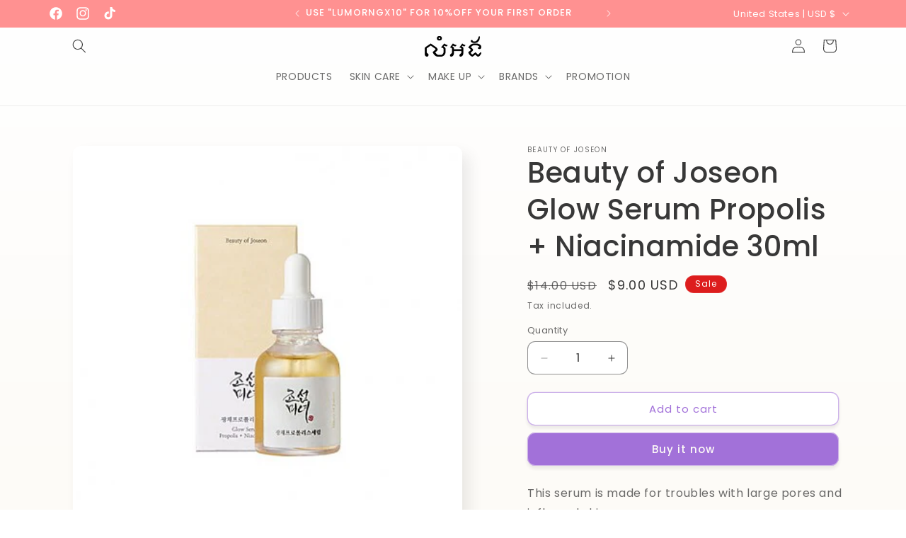

--- FILE ---
content_type: text/html; charset=utf-8
request_url: https://www.lumorng.com/products/beauty-of-joseon-glow-serum-propolis-niacinamide-30ml
body_size: 38402
content:
<!doctype html>
<html class="no-js" lang="en">
  <head>
    <meta charset="utf-8">
    <meta http-equiv="X-UA-Compatible" content="IE=edge">
    <meta name="viewport" content="width=device-width,initial-scale=1">
    <meta name="theme-color" content="">
    <link rel="canonical" href="https://www.lumorng.com/products/beauty-of-joseon-glow-serum-propolis-niacinamide-30ml"><link rel="icon" type="image/png" href="//www.lumorng.com/cdn/shop/files/lum_orng_favicon_copy.png?crop=center&height=32&v=1661831797&width=32"><link rel="preconnect" href="https://fonts.shopifycdn.com" crossorigin><title>
      Beauty of Joseon Glow Serum Propolis + Niacinamide 30ml
 &ndash; LUM ORNG</title>

    
      <meta name="description" content="This serum is made for troubles with large pores and inflamed skin. Containing 60% propolis extract and 2% niacinamide, it helps to control sebum secretion and keeps the skin moist. A honey-like serum enriched with Hanbang(traditional Korean herbal medicine) ingredients for fighting against acne, reducing pores This Gl">
    

    

<meta property="og:site_name" content="LUM ORNG">
<meta property="og:url" content="https://www.lumorng.com/products/beauty-of-joseon-glow-serum-propolis-niacinamide-30ml">
<meta property="og:title" content="Beauty of Joseon Glow Serum Propolis + Niacinamide 30ml">
<meta property="og:type" content="product">
<meta property="og:description" content="This serum is made for troubles with large pores and inflamed skin. Containing 60% propolis extract and 2% niacinamide, it helps to control sebum secretion and keeps the skin moist. A honey-like serum enriched with Hanbang(traditional Korean herbal medicine) ingredients for fighting against acne, reducing pores This Gl"><meta property="og:image" content="http://www.lumorng.com/cdn/shop/products/thumb-6rSR7LGE_405x405_dffa24bb-c683-413f-82f3-7800b990f92d.jpg?v=1681118201">
  <meta property="og:image:secure_url" content="https://www.lumorng.com/cdn/shop/products/thumb-6rSR7LGE_405x405_dffa24bb-c683-413f-82f3-7800b990f92d.jpg?v=1681118201">
  <meta property="og:image:width" content="405">
  <meta property="og:image:height" content="405"><meta property="og:price:amount" content="9.00">
  <meta property="og:price:currency" content="USD"><meta name="twitter:card" content="summary_large_image">
<meta name="twitter:title" content="Beauty of Joseon Glow Serum Propolis + Niacinamide 30ml">
<meta name="twitter:description" content="This serum is made for troubles with large pores and inflamed skin. Containing 60% propolis extract and 2% niacinamide, it helps to control sebum secretion and keeps the skin moist. A honey-like serum enriched with Hanbang(traditional Korean herbal medicine) ingredients for fighting against acne, reducing pores This Gl">


    <script src="//www.lumorng.com/cdn/shop/t/11/assets/constants.js?v=58251544750838685771713670731" defer="defer"></script>
    <script src="//www.lumorng.com/cdn/shop/t/11/assets/pubsub.js?v=158357773527763999511713670732" defer="defer"></script>
    <script src="//www.lumorng.com/cdn/shop/t/11/assets/global.js?v=106116626045777747121713670732" defer="defer"></script><script src="//www.lumorng.com/cdn/shop/t/11/assets/animations.js?v=88693664871331136111713670731" defer="defer"></script><script>window.performance && window.performance.mark && window.performance.mark('shopify.content_for_header.start');</script><meta id="shopify-digital-wallet" name="shopify-digital-wallet" content="/55494705281/digital_wallets/dialog">
<link rel="alternate" hreflang="x-default" href="https://www.lumorng.com/products/beauty-of-joseon-glow-serum-propolis-niacinamide-30ml">
<link rel="alternate" hreflang="en" href="https://www.lumorng.com/products/beauty-of-joseon-glow-serum-propolis-niacinamide-30ml">
<link rel="alternate" hreflang="en-KH" href="https://www.lumorng.com/en-kh/products/beauty-of-joseon-glow-serum-propolis-niacinamide-30ml">
<link rel="alternate" type="application/json+oembed" href="https://www.lumorng.com/products/beauty-of-joseon-glow-serum-propolis-niacinamide-30ml.oembed">
<script async="async" src="/checkouts/internal/preloads.js?locale=en-US"></script>
<script id="shopify-features" type="application/json">{"accessToken":"d626028d638cf1883fe9b482c50444c0","betas":["rich-media-storefront-analytics"],"domain":"www.lumorng.com","predictiveSearch":true,"shopId":55494705281,"locale":"en"}</script>
<script>var Shopify = Shopify || {};
Shopify.shop = "pentora-4480.myshopify.com";
Shopify.locale = "en";
Shopify.currency = {"active":"USD","rate":"1.0"};
Shopify.country = "US";
Shopify.theme = {"name":"Sense April 2024 Update","id":123872837761,"schema_name":"Sense","schema_version":"13.0.1","theme_store_id":1356,"role":"main"};
Shopify.theme.handle = "null";
Shopify.theme.style = {"id":null,"handle":null};
Shopify.cdnHost = "www.lumorng.com/cdn";
Shopify.routes = Shopify.routes || {};
Shopify.routes.root = "/";</script>
<script type="module">!function(o){(o.Shopify=o.Shopify||{}).modules=!0}(window);</script>
<script>!function(o){function n(){var o=[];function n(){o.push(Array.prototype.slice.apply(arguments))}return n.q=o,n}var t=o.Shopify=o.Shopify||{};t.loadFeatures=n(),t.autoloadFeatures=n()}(window);</script>
<script id="shop-js-analytics" type="application/json">{"pageType":"product"}</script>
<script defer="defer" async type="module" src="//www.lumorng.com/cdn/shopifycloud/shop-js/modules/v2/client.init-shop-cart-sync_WVOgQShq.en.esm.js"></script>
<script defer="defer" async type="module" src="//www.lumorng.com/cdn/shopifycloud/shop-js/modules/v2/chunk.common_C_13GLB1.esm.js"></script>
<script defer="defer" async type="module" src="//www.lumorng.com/cdn/shopifycloud/shop-js/modules/v2/chunk.modal_CLfMGd0m.esm.js"></script>
<script type="module">
  await import("//www.lumorng.com/cdn/shopifycloud/shop-js/modules/v2/client.init-shop-cart-sync_WVOgQShq.en.esm.js");
await import("//www.lumorng.com/cdn/shopifycloud/shop-js/modules/v2/chunk.common_C_13GLB1.esm.js");
await import("//www.lumorng.com/cdn/shopifycloud/shop-js/modules/v2/chunk.modal_CLfMGd0m.esm.js");

  window.Shopify.SignInWithShop?.initShopCartSync?.({"fedCMEnabled":true,"windoidEnabled":true});

</script>
<script>(function() {
  var isLoaded = false;
  function asyncLoad() {
    if (isLoaded) return;
    isLoaded = true;
    var urls = ["https:\/\/cdn.chaty.app\/pixel.js?id=dntvUxwb\u0026shop=pentora-4480.myshopify.com"];
    for (var i = 0; i < urls.length; i++) {
      var s = document.createElement('script');
      s.type = 'text/javascript';
      s.async = true;
      s.src = urls[i];
      var x = document.getElementsByTagName('script')[0];
      x.parentNode.insertBefore(s, x);
    }
  };
  if(window.attachEvent) {
    window.attachEvent('onload', asyncLoad);
  } else {
    window.addEventListener('load', asyncLoad, false);
  }
})();</script>
<script id="__st">var __st={"a":55494705281,"offset":25200,"reqid":"ffc9bebd-a1c4-4fd9-85b4-2bfc46a9c371-1769559541","pageurl":"www.lumorng.com\/products\/beauty-of-joseon-glow-serum-propolis-niacinamide-30ml","u":"1d065466d7db","p":"product","rtyp":"product","rid":6624418594945};</script>
<script>window.ShopifyPaypalV4VisibilityTracking = true;</script>
<script id="captcha-bootstrap">!function(){'use strict';const t='contact',e='account',n='new_comment',o=[[t,t],['blogs',n],['comments',n],[t,'customer']],c=[[e,'customer_login'],[e,'guest_login'],[e,'recover_customer_password'],[e,'create_customer']],r=t=>t.map((([t,e])=>`form[action*='/${t}']:not([data-nocaptcha='true']) input[name='form_type'][value='${e}']`)).join(','),a=t=>()=>t?[...document.querySelectorAll(t)].map((t=>t.form)):[];function s(){const t=[...o],e=r(t);return a(e)}const i='password',u='form_key',d=['recaptcha-v3-token','g-recaptcha-response','h-captcha-response',i],f=()=>{try{return window.sessionStorage}catch{return}},m='__shopify_v',_=t=>t.elements[u];function p(t,e,n=!1){try{const o=window.sessionStorage,c=JSON.parse(o.getItem(e)),{data:r}=function(t){const{data:e,action:n}=t;return t[m]||n?{data:e,action:n}:{data:t,action:n}}(c);for(const[e,n]of Object.entries(r))t.elements[e]&&(t.elements[e].value=n);n&&o.removeItem(e)}catch(o){console.error('form repopulation failed',{error:o})}}const l='form_type',E='cptcha';function T(t){t.dataset[E]=!0}const w=window,h=w.document,L='Shopify',v='ce_forms',y='captcha';let A=!1;((t,e)=>{const n=(g='f06e6c50-85a8-45c8-87d0-21a2b65856fe',I='https://cdn.shopify.com/shopifycloud/storefront-forms-hcaptcha/ce_storefront_forms_captcha_hcaptcha.v1.5.2.iife.js',D={infoText:'Protected by hCaptcha',privacyText:'Privacy',termsText:'Terms'},(t,e,n)=>{const o=w[L][v],c=o.bindForm;if(c)return c(t,g,e,D).then(n);var r;o.q.push([[t,g,e,D],n]),r=I,A||(h.body.append(Object.assign(h.createElement('script'),{id:'captcha-provider',async:!0,src:r})),A=!0)});var g,I,D;w[L]=w[L]||{},w[L][v]=w[L][v]||{},w[L][v].q=[],w[L][y]=w[L][y]||{},w[L][y].protect=function(t,e){n(t,void 0,e),T(t)},Object.freeze(w[L][y]),function(t,e,n,w,h,L){const[v,y,A,g]=function(t,e,n){const i=e?o:[],u=t?c:[],d=[...i,...u],f=r(d),m=r(i),_=r(d.filter((([t,e])=>n.includes(e))));return[a(f),a(m),a(_),s()]}(w,h,L),I=t=>{const e=t.target;return e instanceof HTMLFormElement?e:e&&e.form},D=t=>v().includes(t);t.addEventListener('submit',(t=>{const e=I(t);if(!e)return;const n=D(e)&&!e.dataset.hcaptchaBound&&!e.dataset.recaptchaBound,o=_(e),c=g().includes(e)&&(!o||!o.value);(n||c)&&t.preventDefault(),c&&!n&&(function(t){try{if(!f())return;!function(t){const e=f();if(!e)return;const n=_(t);if(!n)return;const o=n.value;o&&e.removeItem(o)}(t);const e=Array.from(Array(32),(()=>Math.random().toString(36)[2])).join('');!function(t,e){_(t)||t.append(Object.assign(document.createElement('input'),{type:'hidden',name:u})),t.elements[u].value=e}(t,e),function(t,e){const n=f();if(!n)return;const o=[...t.querySelectorAll(`input[type='${i}']`)].map((({name:t})=>t)),c=[...d,...o],r={};for(const[a,s]of new FormData(t).entries())c.includes(a)||(r[a]=s);n.setItem(e,JSON.stringify({[m]:1,action:t.action,data:r}))}(t,e)}catch(e){console.error('failed to persist form',e)}}(e),e.submit())}));const S=(t,e)=>{t&&!t.dataset[E]&&(n(t,e.some((e=>e===t))),T(t))};for(const o of['focusin','change'])t.addEventListener(o,(t=>{const e=I(t);D(e)&&S(e,y())}));const B=e.get('form_key'),M=e.get(l),P=B&&M;t.addEventListener('DOMContentLoaded',(()=>{const t=y();if(P)for(const e of t)e.elements[l].value===M&&p(e,B);[...new Set([...A(),...v().filter((t=>'true'===t.dataset.shopifyCaptcha))])].forEach((e=>S(e,t)))}))}(h,new URLSearchParams(w.location.search),n,t,e,['guest_login'])})(!0,!0)}();</script>
<script integrity="sha256-4kQ18oKyAcykRKYeNunJcIwy7WH5gtpwJnB7kiuLZ1E=" data-source-attribution="shopify.loadfeatures" defer="defer" src="//www.lumorng.com/cdn/shopifycloud/storefront/assets/storefront/load_feature-a0a9edcb.js" crossorigin="anonymous"></script>
<script data-source-attribution="shopify.dynamic_checkout.dynamic.init">var Shopify=Shopify||{};Shopify.PaymentButton=Shopify.PaymentButton||{isStorefrontPortableWallets:!0,init:function(){window.Shopify.PaymentButton.init=function(){};var t=document.createElement("script");t.src="https://www.lumorng.com/cdn/shopifycloud/portable-wallets/latest/portable-wallets.en.js",t.type="module",document.head.appendChild(t)}};
</script>
<script data-source-attribution="shopify.dynamic_checkout.buyer_consent">
  function portableWalletsHideBuyerConsent(e){var t=document.getElementById("shopify-buyer-consent"),n=document.getElementById("shopify-subscription-policy-button");t&&n&&(t.classList.add("hidden"),t.setAttribute("aria-hidden","true"),n.removeEventListener("click",e))}function portableWalletsShowBuyerConsent(e){var t=document.getElementById("shopify-buyer-consent"),n=document.getElementById("shopify-subscription-policy-button");t&&n&&(t.classList.remove("hidden"),t.removeAttribute("aria-hidden"),n.addEventListener("click",e))}window.Shopify?.PaymentButton&&(window.Shopify.PaymentButton.hideBuyerConsent=portableWalletsHideBuyerConsent,window.Shopify.PaymentButton.showBuyerConsent=portableWalletsShowBuyerConsent);
</script>
<script>
  function portableWalletsCleanup(e){e&&e.src&&console.error("Failed to load portable wallets script "+e.src);var t=document.querySelectorAll("shopify-accelerated-checkout .shopify-payment-button__skeleton, shopify-accelerated-checkout-cart .wallet-cart-button__skeleton"),e=document.getElementById("shopify-buyer-consent");for(let e=0;e<t.length;e++)t[e].remove();e&&e.remove()}function portableWalletsNotLoadedAsModule(e){e instanceof ErrorEvent&&"string"==typeof e.message&&e.message.includes("import.meta")&&"string"==typeof e.filename&&e.filename.includes("portable-wallets")&&(window.removeEventListener("error",portableWalletsNotLoadedAsModule),window.Shopify.PaymentButton.failedToLoad=e,"loading"===document.readyState?document.addEventListener("DOMContentLoaded",window.Shopify.PaymentButton.init):window.Shopify.PaymentButton.init())}window.addEventListener("error",portableWalletsNotLoadedAsModule);
</script>

<script type="module" src="https://www.lumorng.com/cdn/shopifycloud/portable-wallets/latest/portable-wallets.en.js" onError="portableWalletsCleanup(this)" crossorigin="anonymous"></script>
<script nomodule>
  document.addEventListener("DOMContentLoaded", portableWalletsCleanup);
</script>

<link id="shopify-accelerated-checkout-styles" rel="stylesheet" media="screen" href="https://www.lumorng.com/cdn/shopifycloud/portable-wallets/latest/accelerated-checkout-backwards-compat.css" crossorigin="anonymous">
<style id="shopify-accelerated-checkout-cart">
        #shopify-buyer-consent {
  margin-top: 1em;
  display: inline-block;
  width: 100%;
}

#shopify-buyer-consent.hidden {
  display: none;
}

#shopify-subscription-policy-button {
  background: none;
  border: none;
  padding: 0;
  text-decoration: underline;
  font-size: inherit;
  cursor: pointer;
}

#shopify-subscription-policy-button::before {
  box-shadow: none;
}

      </style>
<script id="sections-script" data-sections="header" defer="defer" src="//www.lumorng.com/cdn/shop/t/11/compiled_assets/scripts.js?v=837"></script>
<script>window.performance && window.performance.mark && window.performance.mark('shopify.content_for_header.end');</script>


    <style data-shopify>
      @font-face {
  font-family: Poppins;
  font-weight: 400;
  font-style: normal;
  font-display: swap;
  src: url("//www.lumorng.com/cdn/fonts/poppins/poppins_n4.0ba78fa5af9b0e1a374041b3ceaadf0a43b41362.woff2") format("woff2"),
       url("//www.lumorng.com/cdn/fonts/poppins/poppins_n4.214741a72ff2596839fc9760ee7a770386cf16ca.woff") format("woff");
}

      @font-face {
  font-family: Poppins;
  font-weight: 700;
  font-style: normal;
  font-display: swap;
  src: url("//www.lumorng.com/cdn/fonts/poppins/poppins_n7.56758dcf284489feb014a026f3727f2f20a54626.woff2") format("woff2"),
       url("//www.lumorng.com/cdn/fonts/poppins/poppins_n7.f34f55d9b3d3205d2cd6f64955ff4b36f0cfd8da.woff") format("woff");
}

      @font-face {
  font-family: Poppins;
  font-weight: 400;
  font-style: italic;
  font-display: swap;
  src: url("//www.lumorng.com/cdn/fonts/poppins/poppins_i4.846ad1e22474f856bd6b81ba4585a60799a9f5d2.woff2") format("woff2"),
       url("//www.lumorng.com/cdn/fonts/poppins/poppins_i4.56b43284e8b52fc64c1fd271f289a39e8477e9ec.woff") format("woff");
}

      @font-face {
  font-family: Poppins;
  font-weight: 700;
  font-style: italic;
  font-display: swap;
  src: url("//www.lumorng.com/cdn/fonts/poppins/poppins_i7.42fd71da11e9d101e1e6c7932199f925f9eea42d.woff2") format("woff2"),
       url("//www.lumorng.com/cdn/fonts/poppins/poppins_i7.ec8499dbd7616004e21155106d13837fff4cf556.woff") format("woff");
}

      @font-face {
  font-family: Poppins;
  font-weight: 500;
  font-style: normal;
  font-display: swap;
  src: url("//www.lumorng.com/cdn/fonts/poppins/poppins_n5.ad5b4b72b59a00358afc706450c864c3c8323842.woff2") format("woff2"),
       url("//www.lumorng.com/cdn/fonts/poppins/poppins_n5.33757fdf985af2d24b32fcd84c9a09224d4b2c39.woff") format("woff");
}


      
        :root,
        .color-background-1 {
          --color-background: 255,255,255;
        
          --gradient-background: linear-gradient(180deg, rgba(255, 255, 255, 1), rgba(253, 251, 247, 1) 100%);
        

        

        --color-foreground: 56,56,56;
        --color-background-contrast: 191,191,191;
        --color-shadow: 56,56,56;
        --color-button: 162,113,217;
        --color-button-text: 253,251,247;
        --color-secondary-button: 255,255,255;
        --color-secondary-button-text: 162,113,217;
        --color-link: 162,113,217;
        --color-badge-foreground: 56,56,56;
        --color-badge-background: 255,255,255;
        --color-badge-border: 56,56,56;
        --payment-terms-background-color: rgb(255 255 255);
      }
      
        
        .color-background-2 {
          --color-background: 255,145,145;
        
          --gradient-background: #ff9191;
        

        

        --color-foreground: 255,255,255;
        --color-background-contrast: 255,18,18;
        --color-shadow: 56,56,56;
        --color-button: 255,151,54;
        --color-button-text: 255,255,255;
        --color-secondary-button: 255,145,145;
        --color-secondary-button-text: 56,56,56;
        --color-link: 56,56,56;
        --color-badge-foreground: 255,255,255;
        --color-badge-background: 255,145,145;
        --color-badge-border: 255,255,255;
        --payment-terms-background-color: rgb(255 145 145);
      }
      
        
        .color-inverse {
          --color-background: 56,56,56;
        
          --gradient-background: #383838;
        

        

        --color-foreground: 255,255,255;
        --color-background-contrast: 69,69,69;
        --color-shadow: 56,56,56;
        --color-button: 255,255,255;
        --color-button-text: 56,56,56;
        --color-secondary-button: 56,56,56;
        --color-secondary-button-text: 255,255,255;
        --color-link: 255,255,255;
        --color-badge-foreground: 255,255,255;
        --color-badge-background: 56,56,56;
        --color-badge-border: 255,255,255;
        --payment-terms-background-color: rgb(56 56 56);
      }
      
        
        .color-accent-1 {
          --color-background: 162,113,217;
        
          --gradient-background: linear-gradient(320deg, rgba(238, 191, 146, 1), rgba(198, 169, 231, 1) 100%);
        

        

        --color-foreground: 253,251,247;
        --color-background-contrast: 98,43,160;
        --color-shadow: 56,56,56;
        --color-button: 253,251,247;
        --color-button-text: 162,113,217;
        --color-secondary-button: 162,113,217;
        --color-secondary-button-text: 253,251,247;
        --color-link: 253,251,247;
        --color-badge-foreground: 253,251,247;
        --color-badge-background: 162,113,217;
        --color-badge-border: 253,251,247;
        --payment-terms-background-color: rgb(162 113 217);
      }
      
        
        .color-accent-2 {
          --color-background: 221,29,29;
        
          --gradient-background: linear-gradient(320deg, rgba(238, 191, 146, 1), rgba(198, 169, 231, 1) 98%);
        

        

        --color-foreground: 253,251,247;
        --color-background-contrast: 108,14,14;
        --color-shadow: 56,56,56;
        --color-button: 253,251,247;
        --color-button-text: 221,29,29;
        --color-secondary-button: 221,29,29;
        --color-secondary-button-text: 253,251,247;
        --color-link: 253,251,247;
        --color-badge-foreground: 253,251,247;
        --color-badge-background: 221,29,29;
        --color-badge-border: 253,251,247;
        --payment-terms-background-color: rgb(221 29 29);
      }
      

      body, .color-background-1, .color-background-2, .color-inverse, .color-accent-1, .color-accent-2 {
        color: rgba(var(--color-foreground), 0.75);
        background-color: rgb(var(--color-background));
      }

      :root {
        --font-body-family: Poppins, sans-serif;
        --font-body-style: normal;
        --font-body-weight: 400;
        --font-body-weight-bold: 700;

        --font-heading-family: Poppins, sans-serif;
        --font-heading-style: normal;
        --font-heading-weight: 500;

        --font-body-scale: 1.0;
        --font-heading-scale: 1.0;

        --media-padding: px;
        --media-border-opacity: 0.1;
        --media-border-width: 0px;
        --media-radius: 12px;
        --media-shadow-opacity: 0.1;
        --media-shadow-horizontal-offset: 10px;
        --media-shadow-vertical-offset: 12px;
        --media-shadow-blur-radius: 20px;
        --media-shadow-visible: 1;

        --page-width: 120rem;
        --page-width-margin: 0rem;

        --product-card-image-padding: 0.0rem;
        --product-card-corner-radius: 1.2rem;
        --product-card-text-alignment: center;
        --product-card-border-width: 0.0rem;
        --product-card-border-opacity: 0.1;
        --product-card-shadow-opacity: 0.05;
        --product-card-shadow-visible: 1;
        --product-card-shadow-horizontal-offset: 1.0rem;
        --product-card-shadow-vertical-offset: 1.0rem;
        --product-card-shadow-blur-radius: 3.5rem;

        --collection-card-image-padding: 0.0rem;
        --collection-card-corner-radius: 0.0rem;
        --collection-card-text-alignment: left;
        --collection-card-border-width: 0.0rem;
        --collection-card-border-opacity: 0.0;
        --collection-card-shadow-opacity: 0.1;
        --collection-card-shadow-visible: 1;
        --collection-card-shadow-horizontal-offset: 0.0rem;
        --collection-card-shadow-vertical-offset: 0.0rem;
        --collection-card-shadow-blur-radius: 0.0rem;

        --blog-card-image-padding: 0.0rem;
        --blog-card-corner-radius: 0.0rem;
        --blog-card-text-alignment: left;
        --blog-card-border-width: 0.0rem;
        --blog-card-border-opacity: 0.0;
        --blog-card-shadow-opacity: 0.1;
        --blog-card-shadow-visible: 1;
        --blog-card-shadow-horizontal-offset: 0.0rem;
        --blog-card-shadow-vertical-offset: 0.0rem;
        --blog-card-shadow-blur-radius: 0.0rem;

        --badge-corner-radius: 2.0rem;

        --popup-border-width: 1px;
        --popup-border-opacity: 0.1;
        --popup-corner-radius: 22px;
        --popup-shadow-opacity: 0.1;
        --popup-shadow-horizontal-offset: 10px;
        --popup-shadow-vertical-offset: 12px;
        --popup-shadow-blur-radius: 20px;

        --drawer-border-width: 1px;
        --drawer-border-opacity: 0.1;
        --drawer-shadow-opacity: 0.0;
        --drawer-shadow-horizontal-offset: 0px;
        --drawer-shadow-vertical-offset: 4px;
        --drawer-shadow-blur-radius: 5px;

        --spacing-sections-desktop: 36px;
        --spacing-sections-mobile: 25px;

        --grid-desktop-vertical-spacing: 40px;
        --grid-desktop-horizontal-spacing: 40px;
        --grid-mobile-vertical-spacing: 20px;
        --grid-mobile-horizontal-spacing: 20px;

        --text-boxes-border-opacity: 0.1;
        --text-boxes-border-width: 0px;
        --text-boxes-radius: 24px;
        --text-boxes-shadow-opacity: 0.0;
        --text-boxes-shadow-visible: 0;
        --text-boxes-shadow-horizontal-offset: 10px;
        --text-boxes-shadow-vertical-offset: 12px;
        --text-boxes-shadow-blur-radius: 20px;

        --buttons-radius: 10px;
        --buttons-radius-outset: 11px;
        --buttons-border-width: 1px;
        --buttons-border-opacity: 0.55;
        --buttons-shadow-opacity: 0.1;
        --buttons-shadow-visible: 1;
        --buttons-shadow-horizontal-offset: 0px;
        --buttons-shadow-vertical-offset: 4px;
        --buttons-shadow-blur-radius: 5px;
        --buttons-border-offset: 0.3px;

        --inputs-radius: 10px;
        --inputs-border-width: 1px;
        --inputs-border-opacity: 0.55;
        --inputs-shadow-opacity: 0.0;
        --inputs-shadow-horizontal-offset: 0px;
        --inputs-margin-offset: 0px;
        --inputs-shadow-vertical-offset: 4px;
        --inputs-shadow-blur-radius: 5px;
        --inputs-radius-outset: 11px;

        --variant-pills-radius: 10px;
        --variant-pills-border-width: 0px;
        --variant-pills-border-opacity: 0.1;
        --variant-pills-shadow-opacity: 0.0;
        --variant-pills-shadow-horizontal-offset: 0px;
        --variant-pills-shadow-vertical-offset: 4px;
        --variant-pills-shadow-blur-radius: 5px;
      }

      *,
      *::before,
      *::after {
        box-sizing: inherit;
      }

      html {
        box-sizing: border-box;
        font-size: calc(var(--font-body-scale) * 62.5%);
        height: 100%;
      }

      body {
        display: grid;
        grid-template-rows: auto auto 1fr auto;
        grid-template-columns: 100%;
        min-height: 100%;
        margin: 0;
        font-size: 1.5rem;
        letter-spacing: 0.06rem;
        line-height: calc(1 + 0.8 / var(--font-body-scale));
        font-family: var(--font-body-family);
        font-style: var(--font-body-style);
        font-weight: var(--font-body-weight);
      }

      @media screen and (min-width: 750px) {
        body {
          font-size: 1.6rem;
        }
      }
    </style>

    <link href="//www.lumorng.com/cdn/shop/t/11/assets/base.css?v=25513028573540360251713670731" rel="stylesheet" type="text/css" media="all" />
<link rel="preload" as="font" href="//www.lumorng.com/cdn/fonts/poppins/poppins_n4.0ba78fa5af9b0e1a374041b3ceaadf0a43b41362.woff2" type="font/woff2" crossorigin><link rel="preload" as="font" href="//www.lumorng.com/cdn/fonts/poppins/poppins_n5.ad5b4b72b59a00358afc706450c864c3c8323842.woff2" type="font/woff2" crossorigin><link href="//www.lumorng.com/cdn/shop/t/11/assets/component-localization-form.css?v=124545717069420038221713670731" rel="stylesheet" type="text/css" media="all" />
      <script src="//www.lumorng.com/cdn/shop/t/11/assets/localization-form.js?v=169565320306168926741713670732" defer="defer"></script><link
        rel="stylesheet"
        href="//www.lumorng.com/cdn/shop/t/11/assets/component-predictive-search.css?v=118923337488134913561713670731"
        media="print"
        onload="this.media='all'"
      ><script>
      document.documentElement.className = document.documentElement.className.replace('no-js', 'js');
      if (Shopify.designMode) {
        document.documentElement.classList.add('shopify-design-mode');
      }
    </script>
  <link href="https://monorail-edge.shopifysvc.com" rel="dns-prefetch">
<script>(function(){if ("sendBeacon" in navigator && "performance" in window) {try {var session_token_from_headers = performance.getEntriesByType('navigation')[0].serverTiming.find(x => x.name == '_s').description;} catch {var session_token_from_headers = undefined;}var session_cookie_matches = document.cookie.match(/_shopify_s=([^;]*)/);var session_token_from_cookie = session_cookie_matches && session_cookie_matches.length === 2 ? session_cookie_matches[1] : "";var session_token = session_token_from_headers || session_token_from_cookie || "";function handle_abandonment_event(e) {var entries = performance.getEntries().filter(function(entry) {return /monorail-edge.shopifysvc.com/.test(entry.name);});if (!window.abandonment_tracked && entries.length === 0) {window.abandonment_tracked = true;var currentMs = Date.now();var navigation_start = performance.timing.navigationStart;var payload = {shop_id: 55494705281,url: window.location.href,navigation_start,duration: currentMs - navigation_start,session_token,page_type: "product"};window.navigator.sendBeacon("https://monorail-edge.shopifysvc.com/v1/produce", JSON.stringify({schema_id: "online_store_buyer_site_abandonment/1.1",payload: payload,metadata: {event_created_at_ms: currentMs,event_sent_at_ms: currentMs}}));}}window.addEventListener('pagehide', handle_abandonment_event);}}());</script>
<script id="web-pixels-manager-setup">(function e(e,d,r,n,o){if(void 0===o&&(o={}),!Boolean(null===(a=null===(i=window.Shopify)||void 0===i?void 0:i.analytics)||void 0===a?void 0:a.replayQueue)){var i,a;window.Shopify=window.Shopify||{};var t=window.Shopify;t.analytics=t.analytics||{};var s=t.analytics;s.replayQueue=[],s.publish=function(e,d,r){return s.replayQueue.push([e,d,r]),!0};try{self.performance.mark("wpm:start")}catch(e){}var l=function(){var e={modern:/Edge?\/(1{2}[4-9]|1[2-9]\d|[2-9]\d{2}|\d{4,})\.\d+(\.\d+|)|Firefox\/(1{2}[4-9]|1[2-9]\d|[2-9]\d{2}|\d{4,})\.\d+(\.\d+|)|Chrom(ium|e)\/(9{2}|\d{3,})\.\d+(\.\d+|)|(Maci|X1{2}).+ Version\/(15\.\d+|(1[6-9]|[2-9]\d|\d{3,})\.\d+)([,.]\d+|)( \(\w+\)|)( Mobile\/\w+|) Safari\/|Chrome.+OPR\/(9{2}|\d{3,})\.\d+\.\d+|(CPU[ +]OS|iPhone[ +]OS|CPU[ +]iPhone|CPU IPhone OS|CPU iPad OS)[ +]+(15[._]\d+|(1[6-9]|[2-9]\d|\d{3,})[._]\d+)([._]\d+|)|Android:?[ /-](13[3-9]|1[4-9]\d|[2-9]\d{2}|\d{4,})(\.\d+|)(\.\d+|)|Android.+Firefox\/(13[5-9]|1[4-9]\d|[2-9]\d{2}|\d{4,})\.\d+(\.\d+|)|Android.+Chrom(ium|e)\/(13[3-9]|1[4-9]\d|[2-9]\d{2}|\d{4,})\.\d+(\.\d+|)|SamsungBrowser\/([2-9]\d|\d{3,})\.\d+/,legacy:/Edge?\/(1[6-9]|[2-9]\d|\d{3,})\.\d+(\.\d+|)|Firefox\/(5[4-9]|[6-9]\d|\d{3,})\.\d+(\.\d+|)|Chrom(ium|e)\/(5[1-9]|[6-9]\d|\d{3,})\.\d+(\.\d+|)([\d.]+$|.*Safari\/(?![\d.]+ Edge\/[\d.]+$))|(Maci|X1{2}).+ Version\/(10\.\d+|(1[1-9]|[2-9]\d|\d{3,})\.\d+)([,.]\d+|)( \(\w+\)|)( Mobile\/\w+|) Safari\/|Chrome.+OPR\/(3[89]|[4-9]\d|\d{3,})\.\d+\.\d+|(CPU[ +]OS|iPhone[ +]OS|CPU[ +]iPhone|CPU IPhone OS|CPU iPad OS)[ +]+(10[._]\d+|(1[1-9]|[2-9]\d|\d{3,})[._]\d+)([._]\d+|)|Android:?[ /-](13[3-9]|1[4-9]\d|[2-9]\d{2}|\d{4,})(\.\d+|)(\.\d+|)|Mobile Safari.+OPR\/([89]\d|\d{3,})\.\d+\.\d+|Android.+Firefox\/(13[5-9]|1[4-9]\d|[2-9]\d{2}|\d{4,})\.\d+(\.\d+|)|Android.+Chrom(ium|e)\/(13[3-9]|1[4-9]\d|[2-9]\d{2}|\d{4,})\.\d+(\.\d+|)|Android.+(UC? ?Browser|UCWEB|U3)[ /]?(15\.([5-9]|\d{2,})|(1[6-9]|[2-9]\d|\d{3,})\.\d+)\.\d+|SamsungBrowser\/(5\.\d+|([6-9]|\d{2,})\.\d+)|Android.+MQ{2}Browser\/(14(\.(9|\d{2,})|)|(1[5-9]|[2-9]\d|\d{3,})(\.\d+|))(\.\d+|)|K[Aa][Ii]OS\/(3\.\d+|([4-9]|\d{2,})\.\d+)(\.\d+|)/},d=e.modern,r=e.legacy,n=navigator.userAgent;return n.match(d)?"modern":n.match(r)?"legacy":"unknown"}(),u="modern"===l?"modern":"legacy",c=(null!=n?n:{modern:"",legacy:""})[u],f=function(e){return[e.baseUrl,"/wpm","/b",e.hashVersion,"modern"===e.buildTarget?"m":"l",".js"].join("")}({baseUrl:d,hashVersion:r,buildTarget:u}),m=function(e){var d=e.version,r=e.bundleTarget,n=e.surface,o=e.pageUrl,i=e.monorailEndpoint;return{emit:function(e){var a=e.status,t=e.errorMsg,s=(new Date).getTime(),l=JSON.stringify({metadata:{event_sent_at_ms:s},events:[{schema_id:"web_pixels_manager_load/3.1",payload:{version:d,bundle_target:r,page_url:o,status:a,surface:n,error_msg:t},metadata:{event_created_at_ms:s}}]});if(!i)return console&&console.warn&&console.warn("[Web Pixels Manager] No Monorail endpoint provided, skipping logging."),!1;try{return self.navigator.sendBeacon.bind(self.navigator)(i,l)}catch(e){}var u=new XMLHttpRequest;try{return u.open("POST",i,!0),u.setRequestHeader("Content-Type","text/plain"),u.send(l),!0}catch(e){return console&&console.warn&&console.warn("[Web Pixels Manager] Got an unhandled error while logging to Monorail."),!1}}}}({version:r,bundleTarget:l,surface:e.surface,pageUrl:self.location.href,monorailEndpoint:e.monorailEndpoint});try{o.browserTarget=l,function(e){var d=e.src,r=e.async,n=void 0===r||r,o=e.onload,i=e.onerror,a=e.sri,t=e.scriptDataAttributes,s=void 0===t?{}:t,l=document.createElement("script"),u=document.querySelector("head"),c=document.querySelector("body");if(l.async=n,l.src=d,a&&(l.integrity=a,l.crossOrigin="anonymous"),s)for(var f in s)if(Object.prototype.hasOwnProperty.call(s,f))try{l.dataset[f]=s[f]}catch(e){}if(o&&l.addEventListener("load",o),i&&l.addEventListener("error",i),u)u.appendChild(l);else{if(!c)throw new Error("Did not find a head or body element to append the script");c.appendChild(l)}}({src:f,async:!0,onload:function(){if(!function(){var e,d;return Boolean(null===(d=null===(e=window.Shopify)||void 0===e?void 0:e.analytics)||void 0===d?void 0:d.initialized)}()){var d=window.webPixelsManager.init(e)||void 0;if(d){var r=window.Shopify.analytics;r.replayQueue.forEach((function(e){var r=e[0],n=e[1],o=e[2];d.publishCustomEvent(r,n,o)})),r.replayQueue=[],r.publish=d.publishCustomEvent,r.visitor=d.visitor,r.initialized=!0}}},onerror:function(){return m.emit({status:"failed",errorMsg:"".concat(f," has failed to load")})},sri:function(e){var d=/^sha384-[A-Za-z0-9+/=]+$/;return"string"==typeof e&&d.test(e)}(c)?c:"",scriptDataAttributes:o}),m.emit({status:"loading"})}catch(e){m.emit({status:"failed",errorMsg:(null==e?void 0:e.message)||"Unknown error"})}}})({shopId: 55494705281,storefrontBaseUrl: "https://www.lumorng.com",extensionsBaseUrl: "https://extensions.shopifycdn.com/cdn/shopifycloud/web-pixels-manager",monorailEndpoint: "https://monorail-edge.shopifysvc.com/unstable/produce_batch",surface: "storefront-renderer",enabledBetaFlags: ["2dca8a86"],webPixelsConfigList: [{"id":"99778689","configuration":"{\"pixel_id\":\"1020905239530270\",\"pixel_type\":\"facebook_pixel\",\"metaapp_system_user_token\":\"-\"}","eventPayloadVersion":"v1","runtimeContext":"OPEN","scriptVersion":"ca16bc87fe92b6042fbaa3acc2fbdaa6","type":"APP","apiClientId":2329312,"privacyPurposes":["ANALYTICS","MARKETING","SALE_OF_DATA"],"dataSharingAdjustments":{"protectedCustomerApprovalScopes":["read_customer_address","read_customer_email","read_customer_name","read_customer_personal_data","read_customer_phone"]}},{"id":"2850945","configuration":"{\"myshopifyDomain\":\"pentora-4480.myshopify.com\"}","eventPayloadVersion":"v1","runtimeContext":"STRICT","scriptVersion":"23b97d18e2aa74363140dc29c9284e87","type":"APP","apiClientId":2775569,"privacyPurposes":["ANALYTICS","MARKETING","SALE_OF_DATA"],"dataSharingAdjustments":{"protectedCustomerApprovalScopes":["read_customer_address","read_customer_email","read_customer_name","read_customer_phone","read_customer_personal_data"]}},{"id":"shopify-app-pixel","configuration":"{}","eventPayloadVersion":"v1","runtimeContext":"STRICT","scriptVersion":"0450","apiClientId":"shopify-pixel","type":"APP","privacyPurposes":["ANALYTICS","MARKETING"]},{"id":"shopify-custom-pixel","eventPayloadVersion":"v1","runtimeContext":"LAX","scriptVersion":"0450","apiClientId":"shopify-pixel","type":"CUSTOM","privacyPurposes":["ANALYTICS","MARKETING"]}],isMerchantRequest: false,initData: {"shop":{"name":"LUM ORNG","paymentSettings":{"currencyCode":"USD"},"myshopifyDomain":"pentora-4480.myshopify.com","countryCode":"KH","storefrontUrl":"https:\/\/www.lumorng.com"},"customer":null,"cart":null,"checkout":null,"productVariants":[{"price":{"amount":9.0,"currencyCode":"USD"},"product":{"title":"Beauty of Joseon Glow Serum Propolis + Niacinamide 30ml","vendor":"Beauty of Joseon","id":"6624418594945","untranslatedTitle":"Beauty of Joseon Glow Serum Propolis + Niacinamide 30ml","url":"\/products\/beauty-of-joseon-glow-serum-propolis-niacinamide-30ml","type":"Serum"},"id":"39591215988865","image":{"src":"\/\/www.lumorng.com\/cdn\/shop\/products\/thumb-6rSR7LGE_405x405_dffa24bb-c683-413f-82f3-7800b990f92d.jpg?v=1681118201"},"sku":"D018","title":"Default Title","untranslatedTitle":"Default Title"}],"purchasingCompany":null},},"https://www.lumorng.com/cdn","fcfee988w5aeb613cpc8e4bc33m6693e112",{"modern":"","legacy":""},{"shopId":"55494705281","storefrontBaseUrl":"https:\/\/www.lumorng.com","extensionBaseUrl":"https:\/\/extensions.shopifycdn.com\/cdn\/shopifycloud\/web-pixels-manager","surface":"storefront-renderer","enabledBetaFlags":"[\"2dca8a86\"]","isMerchantRequest":"false","hashVersion":"fcfee988w5aeb613cpc8e4bc33m6693e112","publish":"custom","events":"[[\"page_viewed\",{}],[\"product_viewed\",{\"productVariant\":{\"price\":{\"amount\":9.0,\"currencyCode\":\"USD\"},\"product\":{\"title\":\"Beauty of Joseon Glow Serum Propolis + Niacinamide 30ml\",\"vendor\":\"Beauty of Joseon\",\"id\":\"6624418594945\",\"untranslatedTitle\":\"Beauty of Joseon Glow Serum Propolis + Niacinamide 30ml\",\"url\":\"\/products\/beauty-of-joseon-glow-serum-propolis-niacinamide-30ml\",\"type\":\"Serum\"},\"id\":\"39591215988865\",\"image\":{\"src\":\"\/\/www.lumorng.com\/cdn\/shop\/products\/thumb-6rSR7LGE_405x405_dffa24bb-c683-413f-82f3-7800b990f92d.jpg?v=1681118201\"},\"sku\":\"D018\",\"title\":\"Default Title\",\"untranslatedTitle\":\"Default Title\"}}]]"});</script><script>
  window.ShopifyAnalytics = window.ShopifyAnalytics || {};
  window.ShopifyAnalytics.meta = window.ShopifyAnalytics.meta || {};
  window.ShopifyAnalytics.meta.currency = 'USD';
  var meta = {"product":{"id":6624418594945,"gid":"gid:\/\/shopify\/Product\/6624418594945","vendor":"Beauty of Joseon","type":"Serum","handle":"beauty-of-joseon-glow-serum-propolis-niacinamide-30ml","variants":[{"id":39591215988865,"price":900,"name":"Beauty of Joseon Glow Serum Propolis + Niacinamide 30ml","public_title":null,"sku":"D018"}],"remote":false},"page":{"pageType":"product","resourceType":"product","resourceId":6624418594945,"requestId":"ffc9bebd-a1c4-4fd9-85b4-2bfc46a9c371-1769559541"}};
  for (var attr in meta) {
    window.ShopifyAnalytics.meta[attr] = meta[attr];
  }
</script>
<script class="analytics">
  (function () {
    var customDocumentWrite = function(content) {
      var jquery = null;

      if (window.jQuery) {
        jquery = window.jQuery;
      } else if (window.Checkout && window.Checkout.$) {
        jquery = window.Checkout.$;
      }

      if (jquery) {
        jquery('body').append(content);
      }
    };

    var hasLoggedConversion = function(token) {
      if (token) {
        return document.cookie.indexOf('loggedConversion=' + token) !== -1;
      }
      return false;
    }

    var setCookieIfConversion = function(token) {
      if (token) {
        var twoMonthsFromNow = new Date(Date.now());
        twoMonthsFromNow.setMonth(twoMonthsFromNow.getMonth() + 2);

        document.cookie = 'loggedConversion=' + token + '; expires=' + twoMonthsFromNow;
      }
    }

    var trekkie = window.ShopifyAnalytics.lib = window.trekkie = window.trekkie || [];
    if (trekkie.integrations) {
      return;
    }
    trekkie.methods = [
      'identify',
      'page',
      'ready',
      'track',
      'trackForm',
      'trackLink'
    ];
    trekkie.factory = function(method) {
      return function() {
        var args = Array.prototype.slice.call(arguments);
        args.unshift(method);
        trekkie.push(args);
        return trekkie;
      };
    };
    for (var i = 0; i < trekkie.methods.length; i++) {
      var key = trekkie.methods[i];
      trekkie[key] = trekkie.factory(key);
    }
    trekkie.load = function(config) {
      trekkie.config = config || {};
      trekkie.config.initialDocumentCookie = document.cookie;
      var first = document.getElementsByTagName('script')[0];
      var script = document.createElement('script');
      script.type = 'text/javascript';
      script.onerror = function(e) {
        var scriptFallback = document.createElement('script');
        scriptFallback.type = 'text/javascript';
        scriptFallback.onerror = function(error) {
                var Monorail = {
      produce: function produce(monorailDomain, schemaId, payload) {
        var currentMs = new Date().getTime();
        var event = {
          schema_id: schemaId,
          payload: payload,
          metadata: {
            event_created_at_ms: currentMs,
            event_sent_at_ms: currentMs
          }
        };
        return Monorail.sendRequest("https://" + monorailDomain + "/v1/produce", JSON.stringify(event));
      },
      sendRequest: function sendRequest(endpointUrl, payload) {
        // Try the sendBeacon API
        if (window && window.navigator && typeof window.navigator.sendBeacon === 'function' && typeof window.Blob === 'function' && !Monorail.isIos12()) {
          var blobData = new window.Blob([payload], {
            type: 'text/plain'
          });

          if (window.navigator.sendBeacon(endpointUrl, blobData)) {
            return true;
          } // sendBeacon was not successful

        } // XHR beacon

        var xhr = new XMLHttpRequest();

        try {
          xhr.open('POST', endpointUrl);
          xhr.setRequestHeader('Content-Type', 'text/plain');
          xhr.send(payload);
        } catch (e) {
          console.log(e);
        }

        return false;
      },
      isIos12: function isIos12() {
        return window.navigator.userAgent.lastIndexOf('iPhone; CPU iPhone OS 12_') !== -1 || window.navigator.userAgent.lastIndexOf('iPad; CPU OS 12_') !== -1;
      }
    };
    Monorail.produce('monorail-edge.shopifysvc.com',
      'trekkie_storefront_load_errors/1.1',
      {shop_id: 55494705281,
      theme_id: 123872837761,
      app_name: "storefront",
      context_url: window.location.href,
      source_url: "//www.lumorng.com/cdn/s/trekkie.storefront.a804e9514e4efded663580eddd6991fcc12b5451.min.js"});

        };
        scriptFallback.async = true;
        scriptFallback.src = '//www.lumorng.com/cdn/s/trekkie.storefront.a804e9514e4efded663580eddd6991fcc12b5451.min.js';
        first.parentNode.insertBefore(scriptFallback, first);
      };
      script.async = true;
      script.src = '//www.lumorng.com/cdn/s/trekkie.storefront.a804e9514e4efded663580eddd6991fcc12b5451.min.js';
      first.parentNode.insertBefore(script, first);
    };
    trekkie.load(
      {"Trekkie":{"appName":"storefront","development":false,"defaultAttributes":{"shopId":55494705281,"isMerchantRequest":null,"themeId":123872837761,"themeCityHash":"11801819468386029215","contentLanguage":"en","currency":"USD","eventMetadataId":"349c3583-eee1-4816-a537-b795bd1be793"},"isServerSideCookieWritingEnabled":true,"monorailRegion":"shop_domain","enabledBetaFlags":["65f19447","b5387b81"]},"Session Attribution":{},"S2S":{"facebookCapiEnabled":true,"source":"trekkie-storefront-renderer","apiClientId":580111}}
    );

    var loaded = false;
    trekkie.ready(function() {
      if (loaded) return;
      loaded = true;

      window.ShopifyAnalytics.lib = window.trekkie;

      var originalDocumentWrite = document.write;
      document.write = customDocumentWrite;
      try { window.ShopifyAnalytics.merchantGoogleAnalytics.call(this); } catch(error) {};
      document.write = originalDocumentWrite;

      window.ShopifyAnalytics.lib.page(null,{"pageType":"product","resourceType":"product","resourceId":6624418594945,"requestId":"ffc9bebd-a1c4-4fd9-85b4-2bfc46a9c371-1769559541","shopifyEmitted":true});

      var match = window.location.pathname.match(/checkouts\/(.+)\/(thank_you|post_purchase)/)
      var token = match? match[1]: undefined;
      if (!hasLoggedConversion(token)) {
        setCookieIfConversion(token);
        window.ShopifyAnalytics.lib.track("Viewed Product",{"currency":"USD","variantId":39591215988865,"productId":6624418594945,"productGid":"gid:\/\/shopify\/Product\/6624418594945","name":"Beauty of Joseon Glow Serum Propolis + Niacinamide 30ml","price":"9.00","sku":"D018","brand":"Beauty of Joseon","variant":null,"category":"Serum","nonInteraction":true,"remote":false},undefined,undefined,{"shopifyEmitted":true});
      window.ShopifyAnalytics.lib.track("monorail:\/\/trekkie_storefront_viewed_product\/1.1",{"currency":"USD","variantId":39591215988865,"productId":6624418594945,"productGid":"gid:\/\/shopify\/Product\/6624418594945","name":"Beauty of Joseon Glow Serum Propolis + Niacinamide 30ml","price":"9.00","sku":"D018","brand":"Beauty of Joseon","variant":null,"category":"Serum","nonInteraction":true,"remote":false,"referer":"https:\/\/www.lumorng.com\/products\/beauty-of-joseon-glow-serum-propolis-niacinamide-30ml"});
      }
    });


        var eventsListenerScript = document.createElement('script');
        eventsListenerScript.async = true;
        eventsListenerScript.src = "//www.lumorng.com/cdn/shopifycloud/storefront/assets/shop_events_listener-3da45d37.js";
        document.getElementsByTagName('head')[0].appendChild(eventsListenerScript);

})();</script>
<script
  defer
  src="https://www.lumorng.com/cdn/shopifycloud/perf-kit/shopify-perf-kit-3.0.4.min.js"
  data-application="storefront-renderer"
  data-shop-id="55494705281"
  data-render-region="gcp-us-east1"
  data-page-type="product"
  data-theme-instance-id="123872837761"
  data-theme-name="Sense"
  data-theme-version="13.0.1"
  data-monorail-region="shop_domain"
  data-resource-timing-sampling-rate="10"
  data-shs="true"
  data-shs-beacon="true"
  data-shs-export-with-fetch="true"
  data-shs-logs-sample-rate="1"
  data-shs-beacon-endpoint="https://www.lumorng.com/api/collect"
></script>
</head>

  <body class="gradient animate--hover-default">
    <a class="skip-to-content-link button visually-hidden" href="#MainContent">
      Skip to content
    </a><!-- BEGIN sections: header-group -->
<div id="shopify-section-sections--14778410434689__announcement-bar" class="shopify-section shopify-section-group-header-group announcement-bar-section"><link href="//www.lumorng.com/cdn/shop/t/11/assets/component-slideshow.css?v=107725913939919748051713670731" rel="stylesheet" type="text/css" media="all" />
<link href="//www.lumorng.com/cdn/shop/t/11/assets/component-slider.css?v=142503135496229589681713670731" rel="stylesheet" type="text/css" media="all" />

  <link href="//www.lumorng.com/cdn/shop/t/11/assets/component-list-social.css?v=35792976012981934991713670731" rel="stylesheet" type="text/css" media="all" />


<div
  class="utility-bar color-background-2 gradient utility-bar--bottom-border header-localization"
  
>
  <div class="page-width utility-bar__grid utility-bar__grid--3-col">

<ul class="list-unstyled list-social" role="list"><li class="list-social__item">
      <a href="https://www.facebook.com/profile.php?id=100085544381159" class="link list-social__link"><svg aria-hidden="true" focusable="false" class="icon icon-facebook" viewBox="0 0 20 20">
  <path fill="currentColor" d="M18 10.049C18 5.603 14.419 2 10 2c-4.419 0-8 3.603-8 8.049C2 14.067 4.925 17.396 8.75 18v-5.624H6.719v-2.328h2.03V8.275c0-2.017 1.195-3.132 3.023-3.132.874 0 1.79.158 1.79.158v1.98h-1.009c-.994 0-1.303.621-1.303 1.258v1.51h2.219l-.355 2.326H11.25V18c3.825-.604 6.75-3.933 6.75-7.951Z"/>
</svg>
<span class="visually-hidden">Facebook</span>
      </a>
    </li><li class="list-social__item">
      <a href="https://www.instagram.com/gracee.cosmetics?utm_source=ig_web_button_share_sheet&igsh=ZDNlZDc0MzIxNw==" class="link list-social__link"><svg aria-hidden="true" focusable="false" class="icon icon-instagram" viewBox="0 0 20 20">
  <path fill="currentColor" fill-rule="evenodd" d="M13.23 3.492c-.84-.037-1.096-.046-3.23-.046-2.144 0-2.39.01-3.238.055-.776.027-1.195.164-1.487.273a2.43 2.43 0 0 0-.912.593 2.486 2.486 0 0 0-.602.922c-.11.282-.238.702-.274 1.486-.046.84-.046 1.095-.046 3.23 0 2.134.01 2.39.046 3.229.004.51.097 1.016.274 1.495.145.365.319.639.602.913.282.282.538.456.92.602.474.176.974.268 1.479.273.848.046 1.103.046 3.238.046 2.134 0 2.39-.01 3.23-.046.784-.036 1.203-.164 1.486-.273.374-.146.648-.329.921-.602.283-.283.447-.548.602-.922.177-.476.27-.979.274-1.486.037-.84.046-1.095.046-3.23 0-2.134-.01-2.39-.055-3.229-.027-.784-.164-1.204-.274-1.495a2.43 2.43 0 0 0-.593-.913 2.604 2.604 0 0 0-.92-.602c-.284-.11-.703-.237-1.488-.273ZM6.697 2.05c.857-.036 1.131-.045 3.302-.045 1.1-.014 2.202.001 3.302.045.664.014 1.321.14 1.943.374a3.968 3.968 0 0 1 1.414.922c.41.397.728.88.93 1.414.23.622.354 1.279.365 1.942C18 7.56 18 7.824 18 10.005c0 2.17-.01 2.444-.046 3.292-.036.858-.173 1.442-.374 1.943-.2.53-.474.976-.92 1.423a3.896 3.896 0 0 1-1.415.922c-.51.191-1.095.337-1.943.374-.857.036-1.122.045-3.302.045-2.171 0-2.445-.009-3.302-.055-.849-.027-1.432-.164-1.943-.364a4.152 4.152 0 0 1-1.414-.922 4.128 4.128 0 0 1-.93-1.423c-.183-.51-.329-1.085-.365-1.943C2.009 12.45 2 12.167 2 10.004c0-2.161 0-2.435.055-3.302.027-.848.164-1.432.365-1.942a4.44 4.44 0 0 1 .92-1.414 4.18 4.18 0 0 1 1.415-.93c.51-.183 1.094-.33 1.943-.366Zm.427 4.806a4.105 4.105 0 1 1 5.805 5.805 4.105 4.105 0 0 1-5.805-5.805Zm1.882 5.371a2.668 2.668 0 1 0 2.042-4.93 2.668 2.668 0 0 0-2.042 4.93Zm5.922-5.942a.958.958 0 1 1-1.355-1.355.958.958 0 0 1 1.355 1.355Z" clip-rule="evenodd"/>
</svg>
<span class="visually-hidden">Instagram</span>
      </a>
    </li><li class="list-social__item">
      <a href="https://www.tiktok.com/@gracecosmetics.kh" class="link list-social__link"><svg aria-hidden="true" focusable="false" class="icon icon-tiktok" viewBox="0 0 20 20">
  <path fill="currentColor" d="M10.511 1.705h2.74s-.157 3.51 3.795 3.768v2.711s-2.114.129-3.796-1.158l.028 5.606A5.073 5.073 0 1 1 8.213 7.56h.708v2.785a2.298 2.298 0 1 0 1.618 2.205L10.51 1.705Z"/>
</svg>
<span class="visually-hidden">TikTok</span>
      </a>
    </li></ul>
<slideshow-component
        class="announcement-bar"
        role="region"
        aria-roledescription="Carousel"
        aria-label="Announcement bar"
      >
        <div class="announcement-bar-slider slider-buttons">
          <button
            type="button"
            class="slider-button slider-button--prev"
            name="previous"
            aria-label="Previous announcement"
            aria-controls="Slider-sections--14778410434689__announcement-bar"
          >
            <svg aria-hidden="true" focusable="false" class="icon icon-caret" viewBox="0 0 10 6">
  <path fill-rule="evenodd" clip-rule="evenodd" d="M9.354.646a.5.5 0 00-.708 0L5 4.293 1.354.646a.5.5 0 00-.708.708l4 4a.5.5 0 00.708 0l4-4a.5.5 0 000-.708z" fill="currentColor">
</svg>

          </button>
          <div
            class="grid grid--1-col slider slider--everywhere"
            id="Slider-sections--14778410434689__announcement-bar"
            aria-live="polite"
            aria-atomic="true"
            data-autoplay="true"
            data-speed="6"
          ><div
                class="slideshow__slide slider__slide grid__item grid--1-col"
                id="Slide-sections--14778410434689__announcement-bar-1"
                
                role="group"
                aria-roledescription="Announcement"
                aria-label="1 of 2"
                tabindex="-1"
              >
                <div
                  class="announcement-bar__announcement"
                  role="region"
                  aria-label="Announcement"
                  
                ><p class="announcement-bar__message h5">
                      <span>USE &quot;LUMORNGX10&quot; FOR 10%OFF YOUR FIRST ORDER</span></p></div>
              </div><div
                class="slideshow__slide slider__slide grid__item grid--1-col"
                id="Slide-sections--14778410434689__announcement-bar-2"
                
                role="group"
                aria-roledescription="Announcement"
                aria-label="2 of 2"
                tabindex="-1"
              >
                <div
                  class="announcement-bar__announcement"
                  role="region"
                  aria-label="Announcement"
                  
                ><p class="announcement-bar__message h5">
                      <span>ENJOY FREE SHIPPING WITH ORDERS $50+</span></p></div>
              </div></div>
          <button
            type="button"
            class="slider-button slider-button--next"
            name="next"
            aria-label="Next announcement"
            aria-controls="Slider-sections--14778410434689__announcement-bar"
          >
            <svg aria-hidden="true" focusable="false" class="icon icon-caret" viewBox="0 0 10 6">
  <path fill-rule="evenodd" clip-rule="evenodd" d="M9.354.646a.5.5 0 00-.708 0L5 4.293 1.354.646a.5.5 0 00-.708.708l4 4a.5.5 0 00.708 0l4-4a.5.5 0 000-.708z" fill="currentColor">
</svg>

          </button>
        </div>
      </slideshow-component><div class="localization-wrapper"><noscript class="small-hide medium-hide"><form method="post" action="/localization" id="AnnouncementCountryMobileFormNoScript" accept-charset="UTF-8" class="localization-form" enctype="multipart/form-data"><input type="hidden" name="form_type" value="localization" /><input type="hidden" name="utf8" value="✓" /><input type="hidden" name="_method" value="put" /><input type="hidden" name="return_to" value="/products/beauty-of-joseon-glow-serum-propolis-niacinamide-30ml" /><div class="localization-form__select">
              <h2 class="visually-hidden" id="AnnouncementCountryMobileLabelNoScript">
                Country/region
              </h2>
              <select
                class="localization-selector link"
                name="country_code"
                aria-labelledby="AnnouncementCountryMobileLabelNoScript"
              ><option
                    value="KH"
                  >
                    Cambodia (USD
                    $)
                  </option><option
                    value="US"
                      selected
                    
                  >
                    United States (USD
                    $)
                  </option></select>
              <svg aria-hidden="true" focusable="false" class="icon icon-caret" viewBox="0 0 10 6">
  <path fill-rule="evenodd" clip-rule="evenodd" d="M9.354.646a.5.5 0 00-.708 0L5 4.293 1.354.646a.5.5 0 00-.708.708l4 4a.5.5 0 00.708 0l4-4a.5.5 0 000-.708z" fill="currentColor">
</svg>

            </div>
            <button class="button button--tertiary">Update country/region</button></form></noscript>

        <localization-form class="small-hide medium-hide no-js-hidden"><form method="post" action="/localization" id="AnnouncementCountryForm" accept-charset="UTF-8" class="localization-form" enctype="multipart/form-data"><input type="hidden" name="form_type" value="localization" /><input type="hidden" name="utf8" value="✓" /><input type="hidden" name="_method" value="put" /><input type="hidden" name="return_to" value="/products/beauty-of-joseon-glow-serum-propolis-niacinamide-30ml" /><div>
              <h2 class="visually-hidden" id="AnnouncementCountryLabel">Country/region</h2>

<div class="disclosure">
  <button
    type="button"
    class="disclosure__button localization-form__select localization-selector link link--text caption-large"
    aria-expanded="false"
    aria-controls="AnnouncementCountry-country-results"
    aria-describedby="AnnouncementCountryLabel"
  >
    <span>United States |
      USD
      $</span>
    <svg aria-hidden="true" focusable="false" class="icon icon-caret" viewBox="0 0 10 6">
  <path fill-rule="evenodd" clip-rule="evenodd" d="M9.354.646a.5.5 0 00-.708 0L5 4.293 1.354.646a.5.5 0 00-.708.708l4 4a.5.5 0 00.708 0l4-4a.5.5 0 000-.708z" fill="currentColor">
</svg>

  </button>
  <div class="disclosure__list-wrapper country-selector" hidden>
    <div class="country-filter country-filter--no-padding">
      
      <button
        class="country-selector__close-button button--small link"
        type="button"
        aria-label="Close"
      >
        <svg
  xmlns="http://www.w3.org/2000/svg"
  aria-hidden="true"
  focusable="false"
  class="icon icon-close"
  fill="none"
  viewBox="0 0 18 17"
>
  <path d="M.865 15.978a.5.5 0 00.707.707l7.433-7.431 7.579 7.282a.501.501 0 00.846-.37.5.5 0 00-.153-.351L9.712 8.546l7.417-7.416a.5.5 0 10-.707-.708L8.991 7.853 1.413.573a.5.5 0 10-.693.72l7.563 7.268-7.418 7.417z" fill="currentColor">
</svg>

      </button>
    </div>
    <div id="sr-country-search-results" class="visually-hidden" aria-live="polite"></div>
    <div
      class="disclosure__list country-selector__list"
      id="AnnouncementCountry-country-results"
    >
      
      <ul role="list" class="list-unstyled countries"><li class="disclosure__item" tabindex="-1">
            <a
              class="link link--text disclosure__link caption-large focus-inset"
              href="#"
              
              data-value="KH"
              id="Cambodia"
            >
              <span
                
                  class="visibility-hidden"
                
              ><svg
  class="icon icon-checkmark"
  aria-hidden="true"
  focusable="false"
  xmlns="http://www.w3.org/2000/svg"
  viewBox="0 0 12 9"
  fill="none"
>
  <path fill-rule="evenodd" clip-rule="evenodd" d="M11.35.643a.5.5 0 01.006.707l-6.77 6.886a.5.5 0 01-.719-.006L.638 4.845a.5.5 0 11.724-.69l2.872 3.011 6.41-6.517a.5.5 0 01.707-.006h-.001z" fill="currentColor"/>
</svg>
</span>
              <span class="country">Cambodia</span>
              <span class="localization-form__currency motion-reduce hidden">
                USD
                $</span>
            </a>
          </li><li class="disclosure__item" tabindex="-1">
            <a
              class="link link--text disclosure__link caption-large focus-inset"
              href="#"
              
                aria-current="true"
              
              data-value="US"
              id="United States"
            >
              <span
                
              ><svg
  class="icon icon-checkmark"
  aria-hidden="true"
  focusable="false"
  xmlns="http://www.w3.org/2000/svg"
  viewBox="0 0 12 9"
  fill="none"
>
  <path fill-rule="evenodd" clip-rule="evenodd" d="M11.35.643a.5.5 0 01.006.707l-6.77 6.886a.5.5 0 01-.719-.006L.638 4.845a.5.5 0 11.724-.69l2.872 3.011 6.41-6.517a.5.5 0 01.707-.006h-.001z" fill="currentColor"/>
</svg>
</span>
              <span class="country">United States</span>
              <span class="localization-form__currency motion-reduce hidden">
                USD
                $</span>
            </a>
          </li></ul>
    </div>
  </div>
  <div class="country-selector__overlay"></div>
</div>
<input type="hidden" name="country_code" value="US">
</div></form></localization-form>
      
</div>
  </div>
</div>


</div><div id="shopify-section-sections--14778410434689__header" class="shopify-section shopify-section-group-header-group section-header"><link rel="stylesheet" href="//www.lumorng.com/cdn/shop/t/11/assets/component-list-menu.css?v=151968516119678728991713670731" media="print" onload="this.media='all'">
<link rel="stylesheet" href="//www.lumorng.com/cdn/shop/t/11/assets/component-search.css?v=165164710990765432851713670731" media="print" onload="this.media='all'">
<link rel="stylesheet" href="//www.lumorng.com/cdn/shop/t/11/assets/component-menu-drawer.css?v=85170387104997277661713670731" media="print" onload="this.media='all'">
<link rel="stylesheet" href="//www.lumorng.com/cdn/shop/t/11/assets/component-cart-notification.css?v=54116361853792938221713670731" media="print" onload="this.media='all'">
<link rel="stylesheet" href="//www.lumorng.com/cdn/shop/t/11/assets/component-cart-items.css?v=136978088507021421401713670731" media="print" onload="this.media='all'"><link rel="stylesheet" href="//www.lumorng.com/cdn/shop/t/11/assets/component-price.css?v=70172745017360139101713670731" media="print" onload="this.media='all'"><link rel="stylesheet" href="//www.lumorng.com/cdn/shop/t/11/assets/component-mega-menu.css?v=10110889665867715061713670731" media="print" onload="this.media='all'">
  <noscript><link href="//www.lumorng.com/cdn/shop/t/11/assets/component-mega-menu.css?v=10110889665867715061713670731" rel="stylesheet" type="text/css" media="all" /></noscript><noscript><link href="//www.lumorng.com/cdn/shop/t/11/assets/component-list-menu.css?v=151968516119678728991713670731" rel="stylesheet" type="text/css" media="all" /></noscript>
<noscript><link href="//www.lumorng.com/cdn/shop/t/11/assets/component-search.css?v=165164710990765432851713670731" rel="stylesheet" type="text/css" media="all" /></noscript>
<noscript><link href="//www.lumorng.com/cdn/shop/t/11/assets/component-menu-drawer.css?v=85170387104997277661713670731" rel="stylesheet" type="text/css" media="all" /></noscript>
<noscript><link href="//www.lumorng.com/cdn/shop/t/11/assets/component-cart-notification.css?v=54116361853792938221713670731" rel="stylesheet" type="text/css" media="all" /></noscript>
<noscript><link href="//www.lumorng.com/cdn/shop/t/11/assets/component-cart-items.css?v=136978088507021421401713670731" rel="stylesheet" type="text/css" media="all" /></noscript>

<style>
  header-drawer {
    justify-self: start;
    margin-left: -1.2rem;
  }@media screen and (min-width: 990px) {
      header-drawer {
        display: none;
      }
    }.menu-drawer-container {
    display: flex;
  }

  .list-menu {
    list-style: none;
    padding: 0;
    margin: 0;
  }

  .list-menu--inline {
    display: inline-flex;
    flex-wrap: wrap;
  }

  summary.list-menu__item {
    padding-right: 2.7rem;
  }

  .list-menu__item {
    display: flex;
    align-items: center;
    line-height: calc(1 + 0.3 / var(--font-body-scale));
  }

  .list-menu__item--link {
    text-decoration: none;
    padding-bottom: 1rem;
    padding-top: 1rem;
    line-height: calc(1 + 0.8 / var(--font-body-scale));
  }

  @media screen and (min-width: 750px) {
    .list-menu__item--link {
      padding-bottom: 0.5rem;
      padding-top: 0.5rem;
    }
  }
</style><style data-shopify>.header {
    padding: 2px 3rem 10px 3rem;
  }

  .section-header {
    position: sticky; /* This is for fixing a Safari z-index issue. PR #2147 */
    margin-bottom: 24px;
  }

  @media screen and (min-width: 750px) {
    .section-header {
      margin-bottom: 32px;
    }
  }

  @media screen and (min-width: 990px) {
    .header {
      padding-top: 4px;
      padding-bottom: 20px;
    }
  }</style><script src="//www.lumorng.com/cdn/shop/t/11/assets/details-disclosure.js?v=13653116266235556501713670731" defer="defer"></script>
<script src="//www.lumorng.com/cdn/shop/t/11/assets/details-modal.js?v=25581673532751508451713670731" defer="defer"></script>
<script src="//www.lumorng.com/cdn/shop/t/11/assets/cart-notification.js?v=133508293167896966491713670731" defer="defer"></script>
<script src="//www.lumorng.com/cdn/shop/t/11/assets/search-form.js?v=133129549252120666541713670732" defer="defer"></script><svg xmlns="http://www.w3.org/2000/svg" class="hidden">
  <symbol id="icon-search" viewbox="0 0 18 19" fill="none">
    <path fill-rule="evenodd" clip-rule="evenodd" d="M11.03 11.68A5.784 5.784 0 112.85 3.5a5.784 5.784 0 018.18 8.18zm.26 1.12a6.78 6.78 0 11.72-.7l5.4 5.4a.5.5 0 11-.71.7l-5.41-5.4z" fill="currentColor"/>
  </symbol>

  <symbol id="icon-reset" class="icon icon-close"  fill="none" viewBox="0 0 18 18" stroke="currentColor">
    <circle r="8.5" cy="9" cx="9" stroke-opacity="0.2"/>
    <path d="M6.82972 6.82915L1.17193 1.17097" stroke-linecap="round" stroke-linejoin="round" transform="translate(5 5)"/>
    <path d="M1.22896 6.88502L6.77288 1.11523" stroke-linecap="round" stroke-linejoin="round" transform="translate(5 5)"/>
  </symbol>

  <symbol id="icon-close" class="icon icon-close" fill="none" viewBox="0 0 18 17">
    <path d="M.865 15.978a.5.5 0 00.707.707l7.433-7.431 7.579 7.282a.501.501 0 00.846-.37.5.5 0 00-.153-.351L9.712 8.546l7.417-7.416a.5.5 0 10-.707-.708L8.991 7.853 1.413.573a.5.5 0 10-.693.72l7.563 7.268-7.418 7.417z" fill="currentColor">
  </symbol>
</svg><sticky-header data-sticky-type="on-scroll-up" class="header-wrapper color-background-1 gradient header-wrapper--border-bottom"><header class="header header--top-center header--mobile-center page-width header--has-menu header--has-social header--has-account">

<header-drawer data-breakpoint="tablet">
  <details id="Details-menu-drawer-container" class="menu-drawer-container">
    <summary
      class="header__icon header__icon--menu header__icon--summary link focus-inset"
      aria-label="Menu"
    >
      <span>
        <svg
  xmlns="http://www.w3.org/2000/svg"
  aria-hidden="true"
  focusable="false"
  class="icon icon-hamburger"
  fill="none"
  viewBox="0 0 18 16"
>
  <path d="M1 .5a.5.5 0 100 1h15.71a.5.5 0 000-1H1zM.5 8a.5.5 0 01.5-.5h15.71a.5.5 0 010 1H1A.5.5 0 01.5 8zm0 7a.5.5 0 01.5-.5h15.71a.5.5 0 010 1H1a.5.5 0 01-.5-.5z" fill="currentColor">
</svg>

        <svg
  xmlns="http://www.w3.org/2000/svg"
  aria-hidden="true"
  focusable="false"
  class="icon icon-close"
  fill="none"
  viewBox="0 0 18 17"
>
  <path d="M.865 15.978a.5.5 0 00.707.707l7.433-7.431 7.579 7.282a.501.501 0 00.846-.37.5.5 0 00-.153-.351L9.712 8.546l7.417-7.416a.5.5 0 10-.707-.708L8.991 7.853 1.413.573a.5.5 0 10-.693.72l7.563 7.268-7.418 7.417z" fill="currentColor">
</svg>

      </span>
    </summary>
    <div id="menu-drawer" class="gradient menu-drawer motion-reduce color-background-1">
      <div class="menu-drawer__inner-container">
        <div class="menu-drawer__navigation-container">
          <nav class="menu-drawer__navigation">
            <ul class="menu-drawer__menu has-submenu list-menu" role="list"><li><a
                      id="HeaderDrawer-products"
                      href="/collections/all"
                      class="menu-drawer__menu-item list-menu__item link link--text focus-inset"
                      
                    >
                      PRODUCTS
                    </a></li><li><details id="Details-menu-drawer-menu-item-2">
                      <summary
                        id="HeaderDrawer-skin-care"
                        class="menu-drawer__menu-item list-menu__item link link--text focus-inset"
                      >
                        SKIN CARE
                        <svg
  viewBox="0 0 14 10"
  fill="none"
  aria-hidden="true"
  focusable="false"
  class="icon icon-arrow"
  xmlns="http://www.w3.org/2000/svg"
>
  <path fill-rule="evenodd" clip-rule="evenodd" d="M8.537.808a.5.5 0 01.817-.162l4 4a.5.5 0 010 .708l-4 4a.5.5 0 11-.708-.708L11.793 5.5H1a.5.5 0 010-1h10.793L8.646 1.354a.5.5 0 01-.109-.546z" fill="currentColor">
</svg>

                        <svg aria-hidden="true" focusable="false" class="icon icon-caret" viewBox="0 0 10 6">
  <path fill-rule="evenodd" clip-rule="evenodd" d="M9.354.646a.5.5 0 00-.708 0L5 4.293 1.354.646a.5.5 0 00-.708.708l4 4a.5.5 0 00.708 0l4-4a.5.5 0 000-.708z" fill="currentColor">
</svg>

                      </summary>
                      <div
                        id="link-skin-care"
                        class="menu-drawer__submenu has-submenu gradient motion-reduce"
                        tabindex="-1"
                      >
                        <div class="menu-drawer__inner-submenu">
                          <button class="menu-drawer__close-button link link--text focus-inset" aria-expanded="true">
                            <svg
  viewBox="0 0 14 10"
  fill="none"
  aria-hidden="true"
  focusable="false"
  class="icon icon-arrow"
  xmlns="http://www.w3.org/2000/svg"
>
  <path fill-rule="evenodd" clip-rule="evenodd" d="M8.537.808a.5.5 0 01.817-.162l4 4a.5.5 0 010 .708l-4 4a.5.5 0 11-.708-.708L11.793 5.5H1a.5.5 0 010-1h10.793L8.646 1.354a.5.5 0 01-.109-.546z" fill="currentColor">
</svg>

                            SKIN CARE
                          </button>
                          <ul class="menu-drawer__menu list-menu" role="list" tabindex="-1"><li><details id="Details-menu-drawer-skin-care-start-here">
                                    <summary
                                      id="HeaderDrawer-skin-care-start-here"
                                      class="menu-drawer__menu-item link link--text list-menu__item focus-inset"
                                    >
                                      Start Here
                                      <svg
  viewBox="0 0 14 10"
  fill="none"
  aria-hidden="true"
  focusable="false"
  class="icon icon-arrow"
  xmlns="http://www.w3.org/2000/svg"
>
  <path fill-rule="evenodd" clip-rule="evenodd" d="M8.537.808a.5.5 0 01.817-.162l4 4a.5.5 0 010 .708l-4 4a.5.5 0 11-.708-.708L11.793 5.5H1a.5.5 0 010-1h10.793L8.646 1.354a.5.5 0 01-.109-.546z" fill="currentColor">
</svg>

                                      <svg aria-hidden="true" focusable="false" class="icon icon-caret" viewBox="0 0 10 6">
  <path fill-rule="evenodd" clip-rule="evenodd" d="M9.354.646a.5.5 0 00-.708 0L5 4.293 1.354.646a.5.5 0 00-.708.708l4 4a.5.5 0 00.708 0l4-4a.5.5 0 000-.708z" fill="currentColor">
</svg>

                                    </summary>
                                    <div
                                      id="childlink-start-here"
                                      class="menu-drawer__submenu has-submenu gradient motion-reduce"
                                    >
                                      <button
                                        class="menu-drawer__close-button link link--text focus-inset"
                                        aria-expanded="true"
                                      >
                                        <svg
  viewBox="0 0 14 10"
  fill="none"
  aria-hidden="true"
  focusable="false"
  class="icon icon-arrow"
  xmlns="http://www.w3.org/2000/svg"
>
  <path fill-rule="evenodd" clip-rule="evenodd" d="M8.537.808a.5.5 0 01.817-.162l4 4a.5.5 0 010 .708l-4 4a.5.5 0 11-.708-.708L11.793 5.5H1a.5.5 0 010-1h10.793L8.646 1.354a.5.5 0 01-.109-.546z" fill="currentColor">
</svg>

                                        Start Here
                                      </button>
                                      <ul
                                        class="menu-drawer__menu list-menu"
                                        role="list"
                                        tabindex="-1"
                                      ><li>
                                            <a
                                              id="HeaderDrawer-skin-care-start-here-best-sellers"
                                              href="/collections/best-sellers"
                                              class="menu-drawer__menu-item link link--text list-menu__item focus-inset"
                                              
                                            >
                                              Best Sellers
                                            </a>
                                          </li><li>
                                            <a
                                              id="HeaderDrawer-skin-care-start-here-new-arrivals"
                                              href="/collections/newly-curated"
                                              class="menu-drawer__menu-item link link--text list-menu__item focus-inset"
                                              
                                            >
                                              New Arrivals
                                            </a>
                                          </li><li>
                                            <a
                                              id="HeaderDrawer-skin-care-start-here-trials-kits"
                                              href="/collections/trials-kits"
                                              class="menu-drawer__menu-item link link--text list-menu__item focus-inset"
                                              
                                            >
                                              Trials &amp; Kits
                                            </a>
                                          </li><li>
                                            <a
                                              id="HeaderDrawer-skin-care-start-here-under-5"
                                              href="/collections/under-5"
                                              class="menu-drawer__menu-item link link--text list-menu__item focus-inset"
                                              
                                            >
                                              Under $5
                                            </a>
                                          </li><li>
                                            <a
                                              id="HeaderDrawer-skin-care-start-here-under-10"
                                              href="/collections/under-10"
                                              class="menu-drawer__menu-item link link--text list-menu__item focus-inset"
                                              
                                            >
                                              Under 10$
                                            </a>
                                          </li><li>
                                            <a
                                              id="HeaderDrawer-skin-care-start-here-gift-cards"
                                              href="/products/gift-cards"
                                              class="menu-drawer__menu-item link link--text list-menu__item focus-inset"
                                              
                                            >
                                              Gift Cards
                                            </a>
                                          </li><li>
                                            <a
                                              id="HeaderDrawer-skin-care-start-here-promotion"
                                              href="/collections/on-sales"
                                              class="menu-drawer__menu-item link link--text list-menu__item focus-inset"
                                              
                                            >
                                              Promotion
                                            </a>
                                          </li><li>
                                            <a
                                              id="HeaderDrawer-skin-care-start-here-clearance"
                                              href="/collections/clearance"
                                              class="menu-drawer__menu-item link link--text list-menu__item focus-inset"
                                              
                                            >
                                              Clearance
                                            </a>
                                          </li></ul>
                                    </div>
                                  </details></li><li><details id="Details-menu-drawer-skin-care-product-types">
                                    <summary
                                      id="HeaderDrawer-skin-care-product-types"
                                      class="menu-drawer__menu-item link link--text list-menu__item focus-inset"
                                    >
                                      Product Types
                                      <svg
  viewBox="0 0 14 10"
  fill="none"
  aria-hidden="true"
  focusable="false"
  class="icon icon-arrow"
  xmlns="http://www.w3.org/2000/svg"
>
  <path fill-rule="evenodd" clip-rule="evenodd" d="M8.537.808a.5.5 0 01.817-.162l4 4a.5.5 0 010 .708l-4 4a.5.5 0 11-.708-.708L11.793 5.5H1a.5.5 0 010-1h10.793L8.646 1.354a.5.5 0 01-.109-.546z" fill="currentColor">
</svg>

                                      <svg aria-hidden="true" focusable="false" class="icon icon-caret" viewBox="0 0 10 6">
  <path fill-rule="evenodd" clip-rule="evenodd" d="M9.354.646a.5.5 0 00-.708 0L5 4.293 1.354.646a.5.5 0 00-.708.708l4 4a.5.5 0 00.708 0l4-4a.5.5 0 000-.708z" fill="currentColor">
</svg>

                                    </summary>
                                    <div
                                      id="childlink-product-types"
                                      class="menu-drawer__submenu has-submenu gradient motion-reduce"
                                    >
                                      <button
                                        class="menu-drawer__close-button link link--text focus-inset"
                                        aria-expanded="true"
                                      >
                                        <svg
  viewBox="0 0 14 10"
  fill="none"
  aria-hidden="true"
  focusable="false"
  class="icon icon-arrow"
  xmlns="http://www.w3.org/2000/svg"
>
  <path fill-rule="evenodd" clip-rule="evenodd" d="M8.537.808a.5.5 0 01.817-.162l4 4a.5.5 0 010 .708l-4 4a.5.5 0 11-.708-.708L11.793 5.5H1a.5.5 0 010-1h10.793L8.646 1.354a.5.5 0 01-.109-.546z" fill="currentColor">
</svg>

                                        Product Types
                                      </button>
                                      <ul
                                        class="menu-drawer__menu list-menu"
                                        role="list"
                                        tabindex="-1"
                                      ><li>
                                            <a
                                              id="HeaderDrawer-skin-care-product-types-foam-cleansers"
                                              href="/collections/foam-cleansers"
                                              class="menu-drawer__menu-item link link--text list-menu__item focus-inset"
                                              
                                            >
                                              Foam &amp; Cleansers
                                            </a>
                                          </li><li>
                                            <a
                                              id="HeaderDrawer-skin-care-product-types-toners-mists-essence"
                                              href="/collections/toners"
                                              class="menu-drawer__menu-item link link--text list-menu__item focus-inset"
                                              
                                            >
                                              Toners, Mists &amp; Essence
                                            </a>
                                          </li><li>
                                            <a
                                              id="HeaderDrawer-skin-care-product-types-exfoliators"
                                              href="/collections/exfoliators"
                                              class="menu-drawer__menu-item link link--text list-menu__item focus-inset"
                                              
                                            >
                                              Exfoliators
                                            </a>
                                          </li><li>
                                            <a
                                              id="HeaderDrawer-skin-care-product-types-serum-ampoule"
                                              href="/collections/serum-ampoule"
                                              class="menu-drawer__menu-item link link--text list-menu__item focus-inset"
                                              
                                            >
                                              Serum &amp; Ampoule
                                            </a>
                                          </li><li>
                                            <a
                                              id="HeaderDrawer-skin-care-product-types-cream-moisturizer"
                                              href="/collections/cream-moisturizer"
                                              class="menu-drawer__menu-item link link--text list-menu__item focus-inset"
                                              
                                            >
                                              Cream &amp; Moisturizer
                                            </a>
                                          </li><li>
                                            <a
                                              id="HeaderDrawer-skin-care-product-types-sun-protection"
                                              href="/collections/beat-the-sun"
                                              class="menu-drawer__menu-item link link--text list-menu__item focus-inset"
                                              
                                            >
                                              Sun Protection
                                            </a>
                                          </li></ul>
                                    </div>
                                  </details></li><li><a
                                    id="HeaderDrawer-skin-care-skin-concerns"
                                    href="/search"
                                    class="menu-drawer__menu-item link link--text list-menu__item focus-inset"
                                    
                                  >
                                    Skin Concerns
                                  </a></li></ul>
                        </div>
                      </div>
                    </details></li><li><details id="Details-menu-drawer-menu-item-3">
                      <summary
                        id="HeaderDrawer-make-up"
                        class="menu-drawer__menu-item list-menu__item link link--text focus-inset"
                      >
                        MAKE UP
                        <svg
  viewBox="0 0 14 10"
  fill="none"
  aria-hidden="true"
  focusable="false"
  class="icon icon-arrow"
  xmlns="http://www.w3.org/2000/svg"
>
  <path fill-rule="evenodd" clip-rule="evenodd" d="M8.537.808a.5.5 0 01.817-.162l4 4a.5.5 0 010 .708l-4 4a.5.5 0 11-.708-.708L11.793 5.5H1a.5.5 0 010-1h10.793L8.646 1.354a.5.5 0 01-.109-.546z" fill="currentColor">
</svg>

                        <svg aria-hidden="true" focusable="false" class="icon icon-caret" viewBox="0 0 10 6">
  <path fill-rule="evenodd" clip-rule="evenodd" d="M9.354.646a.5.5 0 00-.708 0L5 4.293 1.354.646a.5.5 0 00-.708.708l4 4a.5.5 0 00.708 0l4-4a.5.5 0 000-.708z" fill="currentColor">
</svg>

                      </summary>
                      <div
                        id="link-make-up"
                        class="menu-drawer__submenu has-submenu gradient motion-reduce"
                        tabindex="-1"
                      >
                        <div class="menu-drawer__inner-submenu">
                          <button class="menu-drawer__close-button link link--text focus-inset" aria-expanded="true">
                            <svg
  viewBox="0 0 14 10"
  fill="none"
  aria-hidden="true"
  focusable="false"
  class="icon icon-arrow"
  xmlns="http://www.w3.org/2000/svg"
>
  <path fill-rule="evenodd" clip-rule="evenodd" d="M8.537.808a.5.5 0 01.817-.162l4 4a.5.5 0 010 .708l-4 4a.5.5 0 11-.708-.708L11.793 5.5H1a.5.5 0 010-1h10.793L8.646 1.354a.5.5 0 01-.109-.546z" fill="currentColor">
</svg>

                            MAKE UP
                          </button>
                          <ul class="menu-drawer__menu list-menu" role="list" tabindex="-1"><li><a
                                    id="HeaderDrawer-make-up-all-make-up"
                                    href="/collections/make-up"
                                    class="menu-drawer__menu-item link link--text list-menu__item focus-inset"
                                    
                                  >
                                    All Make Up
                                  </a></li><li><a
                                    id="HeaderDrawer-make-up-beauty-tools"
                                    href="/collections/beauty-tools"
                                    class="menu-drawer__menu-item link link--text list-menu__item focus-inset"
                                    
                                  >
                                    Beauty Tools
                                  </a></li><li><a
                                    id="HeaderDrawer-make-up-concealer"
                                    href="/collections/concealer"
                                    class="menu-drawer__menu-item link link--text list-menu__item focus-inset"
                                    
                                  >
                                    Concealer
                                  </a></li><li><a
                                    id="HeaderDrawer-make-up-contour"
                                    href="/collections/contour"
                                    class="menu-drawer__menu-item link link--text list-menu__item focus-inset"
                                    
                                  >
                                    Contour
                                  </a></li><li><a
                                    id="HeaderDrawer-make-up-cushion"
                                    href="/collections/cushion"
                                    class="menu-drawer__menu-item link link--text list-menu__item focus-inset"
                                    
                                  >
                                    Cushion
                                  </a></li><li><a
                                    id="HeaderDrawer-make-up-eye-brow"
                                    href="/collections/eye-brow"
                                    class="menu-drawer__menu-item link link--text list-menu__item focus-inset"
                                    
                                  >
                                    Eye Brow
                                  </a></li><li><a
                                    id="HeaderDrawer-make-up-eye-liner"
                                    href="/collections/eye-liner"
                                    class="menu-drawer__menu-item link link--text list-menu__item focus-inset"
                                    
                                  >
                                    Eye Liner
                                  </a></li><li><a
                                    id="HeaderDrawer-make-up-eye-shadow"
                                    href="/collections/eye-shadow"
                                    class="menu-drawer__menu-item link link--text list-menu__item focus-inset"
                                    
                                  >
                                    Eye Shadow
                                  </a></li><li><a
                                    id="HeaderDrawer-make-up-foundation"
                                    href="/collections/foundation"
                                    class="menu-drawer__menu-item link link--text list-menu__item focus-inset"
                                    
                                  >
                                    Foundation
                                  </a></li><li><a
                                    id="HeaderDrawer-make-up-lipsticks"
                                    href="/collections/lipsticks"
                                    class="menu-drawer__menu-item link link--text list-menu__item focus-inset"
                                    
                                  >
                                    Lipsticks
                                  </a></li><li><a
                                    id="HeaderDrawer-make-up-mascara"
                                    href="/collections/mascara"
                                    class="menu-drawer__menu-item link link--text list-menu__item focus-inset"
                                    
                                  >
                                    Mascara
                                  </a></li><li><a
                                    id="HeaderDrawer-make-up-powder"
                                    href="/collections/powder"
                                    class="menu-drawer__menu-item link link--text list-menu__item focus-inset"
                                    
                                  >
                                    Powder
                                  </a></li><li><a
                                    id="HeaderDrawer-make-up-primer"
                                    href="/collections/primer"
                                    class="menu-drawer__menu-item link link--text list-menu__item focus-inset"
                                    
                                  >
                                    Primer
                                  </a></li><li><a
                                    id="HeaderDrawer-make-up-setting-spray"
                                    href="/collections/setting-spray-powder"
                                    class="menu-drawer__menu-item link link--text list-menu__item focus-inset"
                                    
                                  >
                                    Setting Spray
                                  </a></li></ul>
                        </div>
                      </div>
                    </details></li><li><details id="Details-menu-drawer-menu-item-4">
                      <summary
                        id="HeaderDrawer-brands"
                        class="menu-drawer__menu-item list-menu__item link link--text focus-inset"
                      >
                        BRANDS
                        <svg
  viewBox="0 0 14 10"
  fill="none"
  aria-hidden="true"
  focusable="false"
  class="icon icon-arrow"
  xmlns="http://www.w3.org/2000/svg"
>
  <path fill-rule="evenodd" clip-rule="evenodd" d="M8.537.808a.5.5 0 01.817-.162l4 4a.5.5 0 010 .708l-4 4a.5.5 0 11-.708-.708L11.793 5.5H1a.5.5 0 010-1h10.793L8.646 1.354a.5.5 0 01-.109-.546z" fill="currentColor">
</svg>

                        <svg aria-hidden="true" focusable="false" class="icon icon-caret" viewBox="0 0 10 6">
  <path fill-rule="evenodd" clip-rule="evenodd" d="M9.354.646a.5.5 0 00-.708 0L5 4.293 1.354.646a.5.5 0 00-.708.708l4 4a.5.5 0 00.708 0l4-4a.5.5 0 000-.708z" fill="currentColor">
</svg>

                      </summary>
                      <div
                        id="link-brands"
                        class="menu-drawer__submenu has-submenu gradient motion-reduce"
                        tabindex="-1"
                      >
                        <div class="menu-drawer__inner-submenu">
                          <button class="menu-drawer__close-button link link--text focus-inset" aria-expanded="true">
                            <svg
  viewBox="0 0 14 10"
  fill="none"
  aria-hidden="true"
  focusable="false"
  class="icon icon-arrow"
  xmlns="http://www.w3.org/2000/svg"
>
  <path fill-rule="evenodd" clip-rule="evenodd" d="M8.537.808a.5.5 0 01.817-.162l4 4a.5.5 0 010 .708l-4 4a.5.5 0 11-.708-.708L11.793 5.5H1a.5.5 0 010-1h10.793L8.646 1.354a.5.5 0 01-.109-.546z" fill="currentColor">
</svg>

                            BRANDS
                          </button>
                          <ul class="menu-drawer__menu list-menu" role="list" tabindex="-1"><li><details id="Details-menu-drawer-brands-a-e">
                                    <summary
                                      id="HeaderDrawer-brands-a-e"
                                      class="menu-drawer__menu-item link link--text list-menu__item focus-inset"
                                    >
                                      A-E
                                      <svg
  viewBox="0 0 14 10"
  fill="none"
  aria-hidden="true"
  focusable="false"
  class="icon icon-arrow"
  xmlns="http://www.w3.org/2000/svg"
>
  <path fill-rule="evenodd" clip-rule="evenodd" d="M8.537.808a.5.5 0 01.817-.162l4 4a.5.5 0 010 .708l-4 4a.5.5 0 11-.708-.708L11.793 5.5H1a.5.5 0 010-1h10.793L8.646 1.354a.5.5 0 01-.109-.546z" fill="currentColor">
</svg>

                                      <svg aria-hidden="true" focusable="false" class="icon icon-caret" viewBox="0 0 10 6">
  <path fill-rule="evenodd" clip-rule="evenodd" d="M9.354.646a.5.5 0 00-.708 0L5 4.293 1.354.646a.5.5 0 00-.708.708l4 4a.5.5 0 00.708 0l4-4a.5.5 0 000-.708z" fill="currentColor">
</svg>

                                    </summary>
                                    <div
                                      id="childlink-a-e"
                                      class="menu-drawer__submenu has-submenu gradient motion-reduce"
                                    >
                                      <button
                                        class="menu-drawer__close-button link link--text focus-inset"
                                        aria-expanded="true"
                                      >
                                        <svg
  viewBox="0 0 14 10"
  fill="none"
  aria-hidden="true"
  focusable="false"
  class="icon icon-arrow"
  xmlns="http://www.w3.org/2000/svg"
>
  <path fill-rule="evenodd" clip-rule="evenodd" d="M8.537.808a.5.5 0 01.817-.162l4 4a.5.5 0 010 .708l-4 4a.5.5 0 11-.708-.708L11.793 5.5H1a.5.5 0 010-1h10.793L8.646 1.354a.5.5 0 01-.109-.546z" fill="currentColor">
</svg>

                                        A-E
                                      </button>
                                      <ul
                                        class="menu-drawer__menu list-menu"
                                        role="list"
                                        tabindex="-1"
                                      ><li>
                                            <a
                                              id="HeaderDrawer-brands-a-e-abib"
                                              href="/collections/abib"
                                              class="menu-drawer__menu-item link link--text list-menu__item focus-inset"
                                              
                                            >
                                              Abib
                                            </a>
                                          </li><li>
                                            <a
                                              id="HeaderDrawer-brands-a-e-anessa"
                                              href="/collections/anessa"
                                              class="menu-drawer__menu-item link link--text list-menu__item focus-inset"
                                              
                                            >
                                              Anessa
                                            </a>
                                          </li><li>
                                            <a
                                              id="HeaderDrawer-brands-a-e-anua"
                                              href="/collections/anua"
                                              class="menu-drawer__menu-item link link--text list-menu__item focus-inset"
                                              
                                            >
                                              Anua
                                            </a>
                                          </li><li>
                                            <a
                                              id="HeaderDrawer-brands-a-e-aromatica"
                                              href="/collections/aromatica"
                                              class="menu-drawer__menu-item link link--text list-menu__item focus-inset"
                                              
                                            >
                                              Aromatica
                                            </a>
                                          </li><li>
                                            <a
                                              id="HeaderDrawer-brands-a-e-axis-y"
                                              href="/collections/axis-y"
                                              class="menu-drawer__menu-item link link--text list-menu__item focus-inset"
                                              
                                            >
                                              Axis-Y
                                            </a>
                                          </li><li>
                                            <a
                                              id="HeaderDrawer-brands-a-e-beauty-of-joseon"
                                              href="/collections/beauty-of-joseon"
                                              class="menu-drawer__menu-item link link--text list-menu__item focus-inset"
                                              
                                            >
                                              Beauty of Joseon
                                            </a>
                                          </li><li>
                                            <a
                                              id="HeaderDrawer-brands-a-e-biore"
                                              href="/collections/biore"
                                              class="menu-drawer__menu-item link link--text list-menu__item focus-inset"
                                              
                                            >
                                              Biore
                                            </a>
                                          </li><li>
                                            <a
                                              id="HeaderDrawer-brands-a-e-cerave"
                                              href="/collections/cerave"
                                              class="menu-drawer__menu-item link link--text list-menu__item focus-inset"
                                              
                                            >
                                              Cerave
                                            </a>
                                          </li><li>
                                            <a
                                              id="HeaderDrawer-brands-a-e-clio"
                                              href="/collections/clio"
                                              class="menu-drawer__menu-item link link--text list-menu__item focus-inset"
                                              
                                            >
                                              CLIO
                                            </a>
                                          </li><li>
                                            <a
                                              id="HeaderDrawer-brands-a-e-colorgram"
                                              href="/collections/colorgram"
                                              class="menu-drawer__menu-item link link--text list-menu__item focus-inset"
                                              
                                            >
                                              Colorgram
                                            </a>
                                          </li><li>
                                            <a
                                              id="HeaderDrawer-brands-a-e-cosrx"
                                              href="/collections/corsx"
                                              class="menu-drawer__menu-item link link--text list-menu__item focus-inset"
                                              
                                            >
                                              Cosrx
                                            </a>
                                          </li><li>
                                            <a
                                              id="HeaderDrawer-brands-a-e-dove"
                                              href="/collections/dove"
                                              class="menu-drawer__menu-item link link--text list-menu__item focus-inset"
                                              
                                            >
                                              Dove
                                            </a>
                                          </li><li>
                                            <a
                                              id="HeaderDrawer-brands-a-e-dr-althea"
                                              href="/collections/dr-althea"
                                              class="menu-drawer__menu-item link link--text list-menu__item focus-inset"
                                              
                                            >
                                              Dr.Althea
                                            </a>
                                          </li><li>
                                            <a
                                              id="HeaderDrawer-brands-a-e-dr-g"
                                              href="/collections/dr-g"
                                              class="menu-drawer__menu-item link link--text list-menu__item focus-inset"
                                              
                                            >
                                              Dr.G
                                            </a>
                                          </li><li>
                                            <a
                                              id="HeaderDrawer-brands-a-e-etude"
                                              href="/collections/etude"
                                              class="menu-drawer__menu-item link link--text list-menu__item focus-inset"
                                              
                                            >
                                              ETUDE
                                            </a>
                                          </li></ul>
                                    </div>
                                  </details></li><li><details id="Details-menu-drawer-brands-f-i">
                                    <summary
                                      id="HeaderDrawer-brands-f-i"
                                      class="menu-drawer__menu-item link link--text list-menu__item focus-inset"
                                    >
                                      F-I
                                      <svg
  viewBox="0 0 14 10"
  fill="none"
  aria-hidden="true"
  focusable="false"
  class="icon icon-arrow"
  xmlns="http://www.w3.org/2000/svg"
>
  <path fill-rule="evenodd" clip-rule="evenodd" d="M8.537.808a.5.5 0 01.817-.162l4 4a.5.5 0 010 .708l-4 4a.5.5 0 11-.708-.708L11.793 5.5H1a.5.5 0 010-1h10.793L8.646 1.354a.5.5 0 01-.109-.546z" fill="currentColor">
</svg>

                                      <svg aria-hidden="true" focusable="false" class="icon icon-caret" viewBox="0 0 10 6">
  <path fill-rule="evenodd" clip-rule="evenodd" d="M9.354.646a.5.5 0 00-.708 0L5 4.293 1.354.646a.5.5 0 00-.708.708l4 4a.5.5 0 00.708 0l4-4a.5.5 0 000-.708z" fill="currentColor">
</svg>

                                    </summary>
                                    <div
                                      id="childlink-f-i"
                                      class="menu-drawer__submenu has-submenu gradient motion-reduce"
                                    >
                                      <button
                                        class="menu-drawer__close-button link link--text focus-inset"
                                        aria-expanded="true"
                                      >
                                        <svg
  viewBox="0 0 14 10"
  fill="none"
  aria-hidden="true"
  focusable="false"
  class="icon icon-arrow"
  xmlns="http://www.w3.org/2000/svg"
>
  <path fill-rule="evenodd" clip-rule="evenodd" d="M8.537.808a.5.5 0 01.817-.162l4 4a.5.5 0 010 .708l-4 4a.5.5 0 11-.708-.708L11.793 5.5H1a.5.5 0 010-1h10.793L8.646 1.354a.5.5 0 01-.109-.546z" fill="currentColor">
</svg>

                                        F-I
                                      </button>
                                      <ul
                                        class="menu-drawer__menu list-menu"
                                        role="list"
                                        tabindex="-1"
                                      ><li>
                                            <a
                                              id="HeaderDrawer-brands-f-i-goodal"
                                              href="/collections/goodal"
                                              class="menu-drawer__menu-item link link--text list-menu__item focus-inset"
                                              
                                            >
                                              Goodal
                                            </a>
                                          </li><li>
                                            <a
                                              id="HeaderDrawer-brands-f-i-heimish"
                                              href="/collections/heimish"
                                              class="menu-drawer__menu-item link link--text list-menu__item focus-inset"
                                              
                                            >
                                              Heimish
                                            </a>
                                          </li><li>
                                            <a
                                              id="HeaderDrawer-brands-f-i-im-from"
                                              href="/collections/im-from"
                                              class="menu-drawer__menu-item link link--text list-menu__item focus-inset"
                                              
                                            >
                                              I&#39;m From
                                            </a>
                                          </li><li>
                                            <a
                                              id="HeaderDrawer-brands-f-i-innisfree"
                                              href="/collections/innisfree"
                                              class="menu-drawer__menu-item link link--text list-menu__item focus-inset"
                                              
                                            >
                                              Innisfree
                                            </a>
                                          </li><li>
                                            <a
                                              id="HeaderDrawer-brands-f-i-isehan"
                                              href="/collections/isehan"
                                              class="menu-drawer__menu-item link link--text list-menu__item focus-inset"
                                              
                                            >
                                              ISEHAN
                                            </a>
                                          </li><li>
                                            <a
                                              id="HeaderDrawer-brands-f-i-isntree"
                                              href="/collections/isntree"
                                              class="menu-drawer__menu-item link link--text list-menu__item focus-inset"
                                              
                                            >
                                              Isntree
                                            </a>
                                          </li><li>
                                            <a
                                              id="HeaderDrawer-brands-f-i-iunik"
                                              href="/collections/iunik"
                                              class="menu-drawer__menu-item link link--text list-menu__item focus-inset"
                                              
                                            >
                                              iUNIK
                                            </a>
                                          </li></ul>
                                    </div>
                                  </details></li><li><details id="Details-menu-drawer-brands-j-m">
                                    <summary
                                      id="HeaderDrawer-brands-j-m"
                                      class="menu-drawer__menu-item link link--text list-menu__item focus-inset"
                                    >
                                      J-M
                                      <svg
  viewBox="0 0 14 10"
  fill="none"
  aria-hidden="true"
  focusable="false"
  class="icon icon-arrow"
  xmlns="http://www.w3.org/2000/svg"
>
  <path fill-rule="evenodd" clip-rule="evenodd" d="M8.537.808a.5.5 0 01.817-.162l4 4a.5.5 0 010 .708l-4 4a.5.5 0 11-.708-.708L11.793 5.5H1a.5.5 0 010-1h10.793L8.646 1.354a.5.5 0 01-.109-.546z" fill="currentColor">
</svg>

                                      <svg aria-hidden="true" focusable="false" class="icon icon-caret" viewBox="0 0 10 6">
  <path fill-rule="evenodd" clip-rule="evenodd" d="M9.354.646a.5.5 0 00-.708 0L5 4.293 1.354.646a.5.5 0 00-.708.708l4 4a.5.5 0 00.708 0l4-4a.5.5 0 000-.708z" fill="currentColor">
</svg>

                                    </summary>
                                    <div
                                      id="childlink-j-m"
                                      class="menu-drawer__submenu has-submenu gradient motion-reduce"
                                    >
                                      <button
                                        class="menu-drawer__close-button link link--text focus-inset"
                                        aria-expanded="true"
                                      >
                                        <svg
  viewBox="0 0 14 10"
  fill="none"
  aria-hidden="true"
  focusable="false"
  class="icon icon-arrow"
  xmlns="http://www.w3.org/2000/svg"
>
  <path fill-rule="evenodd" clip-rule="evenodd" d="M8.537.808a.5.5 0 01.817-.162l4 4a.5.5 0 010 .708l-4 4a.5.5 0 11-.708-.708L11.793 5.5H1a.5.5 0 010-1h10.793L8.646 1.354a.5.5 0 01-.109-.546z" fill="currentColor">
</svg>

                                        J-M
                                      </button>
                                      <ul
                                        class="menu-drawer__menu list-menu"
                                        role="list"
                                        tabindex="-1"
                                      ><li>
                                            <a
                                              id="HeaderDrawer-brands-j-m-jumiso"
                                              href="/collections/jumiso"
                                              class="menu-drawer__menu-item link link--text list-menu__item focus-inset"
                                              
                                            >
                                              Jumiso
                                            </a>
                                          </li><li>
                                            <a
                                              id="HeaderDrawer-brands-j-m-kose"
                                              href="/collections/kose"
                                              class="menu-drawer__menu-item link link--text list-menu__item focus-inset"
                                              
                                            >
                                              KOSE
                                            </a>
                                          </li><li>
                                            <a
                                              id="HeaderDrawer-brands-j-m-laneige"
                                              href="/collections/laneige"
                                              class="menu-drawer__menu-item link link--text list-menu__item focus-inset"
                                              
                                            >
                                              Laneige
                                            </a>
                                          </li><li>
                                            <a
                                              id="HeaderDrawer-brands-j-m-la-roche-posay"
                                              href="/collections/la-roche-posay"
                                              class="menu-drawer__menu-item link link--text list-menu__item focus-inset"
                                              
                                            >
                                              La Roche Posay
                                            </a>
                                          </li><li>
                                            <a
                                              id="HeaderDrawer-brands-j-m-mary-may"
                                              href="/collections/mary-may"
                                              class="menu-drawer__menu-item link link--text list-menu__item focus-inset"
                                              
                                            >
                                              Mary &amp; May
                                            </a>
                                          </li><li>
                                            <a
                                              id="HeaderDrawer-brands-j-m-mediheal"
                                              href="/collections/mediheal"
                                              class="menu-drawer__menu-item link link--text list-menu__item focus-inset"
                                              
                                            >
                                              Mediheal
                                            </a>
                                          </li><li>
                                            <a
                                              id="HeaderDrawer-brands-j-m-medicube"
                                              href="/collections/medicube"
                                              class="menu-drawer__menu-item link link--text list-menu__item focus-inset"
                                              
                                            >
                                              Medicube
                                            </a>
                                          </li></ul>
                                    </div>
                                  </details></li><li><details id="Details-menu-drawer-brands-n-q">
                                    <summary
                                      id="HeaderDrawer-brands-n-q"
                                      class="menu-drawer__menu-item link link--text list-menu__item focus-inset"
                                    >
                                      N-Q
                                      <svg
  viewBox="0 0 14 10"
  fill="none"
  aria-hidden="true"
  focusable="false"
  class="icon icon-arrow"
  xmlns="http://www.w3.org/2000/svg"
>
  <path fill-rule="evenodd" clip-rule="evenodd" d="M8.537.808a.5.5 0 01.817-.162l4 4a.5.5 0 010 .708l-4 4a.5.5 0 11-.708-.708L11.793 5.5H1a.5.5 0 010-1h10.793L8.646 1.354a.5.5 0 01-.109-.546z" fill="currentColor">
</svg>

                                      <svg aria-hidden="true" focusable="false" class="icon icon-caret" viewBox="0 0 10 6">
  <path fill-rule="evenodd" clip-rule="evenodd" d="M9.354.646a.5.5 0 00-.708 0L5 4.293 1.354.646a.5.5 0 00-.708.708l4 4a.5.5 0 00.708 0l4-4a.5.5 0 000-.708z" fill="currentColor">
</svg>

                                    </summary>
                                    <div
                                      id="childlink-n-q"
                                      class="menu-drawer__submenu has-submenu gradient motion-reduce"
                                    >
                                      <button
                                        class="menu-drawer__close-button link link--text focus-inset"
                                        aria-expanded="true"
                                      >
                                        <svg
  viewBox="0 0 14 10"
  fill="none"
  aria-hidden="true"
  focusable="false"
  class="icon icon-arrow"
  xmlns="http://www.w3.org/2000/svg"
>
  <path fill-rule="evenodd" clip-rule="evenodd" d="M8.537.808a.5.5 0 01.817-.162l4 4a.5.5 0 010 .708l-4 4a.5.5 0 11-.708-.708L11.793 5.5H1a.5.5 0 010-1h10.793L8.646 1.354a.5.5 0 01-.109-.546z" fill="currentColor">
</svg>

                                        N-Q
                                      </button>
                                      <ul
                                        class="menu-drawer__menu list-menu"
                                        role="list"
                                        tabindex="-1"
                                      ><li>
                                            <a
                                              id="HeaderDrawer-brands-n-q-nacific"
                                              href="/collections/nacific"
                                              class="menu-drawer__menu-item link link--text list-menu__item focus-inset"
                                              
                                            >
                                              Nacific
                                            </a>
                                          </li><li>
                                            <a
                                              id="HeaderDrawer-brands-n-q-nineless"
                                              href="/collections/nineless"
                                              class="menu-drawer__menu-item link link--text list-menu__item focus-inset"
                                              
                                            >
                                              NINELESS
                                            </a>
                                          </li><li>
                                            <a
                                              id="HeaderDrawer-brands-n-q-numbuzin"
                                              href="/collections/numbuzin"
                                              class="menu-drawer__menu-item link link--text list-menu__item focus-inset"
                                              
                                            >
                                              Numbuzin
                                            </a>
                                          </li><li>
                                            <a
                                              id="HeaderDrawer-brands-n-q-peripera"
                                              href="/collections/peripera"
                                              class="menu-drawer__menu-item link link--text list-menu__item focus-inset"
                                              
                                            >
                                              Peripera
                                            </a>
                                          </li><li>
                                            <a
                                              id="HeaderDrawer-brands-n-q-pyunkang-yul"
                                              href="/collections/pyunkang-yul"
                                              class="menu-drawer__menu-item link link--text list-menu__item focus-inset"
                                              
                                            >
                                              Pyunkang Yul
                                            </a>
                                          </li></ul>
                                    </div>
                                  </details></li><li><details id="Details-menu-drawer-brands-r-u">
                                    <summary
                                      id="HeaderDrawer-brands-r-u"
                                      class="menu-drawer__menu-item link link--text list-menu__item focus-inset"
                                    >
                                      R-U
                                      <svg
  viewBox="0 0 14 10"
  fill="none"
  aria-hidden="true"
  focusable="false"
  class="icon icon-arrow"
  xmlns="http://www.w3.org/2000/svg"
>
  <path fill-rule="evenodd" clip-rule="evenodd" d="M8.537.808a.5.5 0 01.817-.162l4 4a.5.5 0 010 .708l-4 4a.5.5 0 11-.708-.708L11.793 5.5H1a.5.5 0 010-1h10.793L8.646 1.354a.5.5 0 01-.109-.546z" fill="currentColor">
</svg>

                                      <svg aria-hidden="true" focusable="false" class="icon icon-caret" viewBox="0 0 10 6">
  <path fill-rule="evenodd" clip-rule="evenodd" d="M9.354.646a.5.5 0 00-.708 0L5 4.293 1.354.646a.5.5 0 00-.708.708l4 4a.5.5 0 00.708 0l4-4a.5.5 0 000-.708z" fill="currentColor">
</svg>

                                    </summary>
                                    <div
                                      id="childlink-r-u"
                                      class="menu-drawer__submenu has-submenu gradient motion-reduce"
                                    >
                                      <button
                                        class="menu-drawer__close-button link link--text focus-inset"
                                        aria-expanded="true"
                                      >
                                        <svg
  viewBox="0 0 14 10"
  fill="none"
  aria-hidden="true"
  focusable="false"
  class="icon icon-arrow"
  xmlns="http://www.w3.org/2000/svg"
>
  <path fill-rule="evenodd" clip-rule="evenodd" d="M8.537.808a.5.5 0 01.817-.162l4 4a.5.5 0 010 .708l-4 4a.5.5 0 11-.708-.708L11.793 5.5H1a.5.5 0 010-1h10.793L8.646 1.354a.5.5 0 01-.109-.546z" fill="currentColor">
</svg>

                                        R-U
                                      </button>
                                      <ul
                                        class="menu-drawer__menu list-menu"
                                        role="list"
                                        tabindex="-1"
                                      ><li>
                                            <a
                                              id="HeaderDrawer-brands-r-u-rom-nd"
                                              href="/collections/rom-nd"
                                              class="menu-drawer__menu-item link link--text list-menu__item focus-inset"
                                              
                                            >
                                              Rom&amp;nd
                                            </a>
                                          </li><li>
                                            <a
                                              id="HeaderDrawer-brands-r-u-round-lab"
                                              href="/collections/round-lab"
                                              class="menu-drawer__menu-item link link--text list-menu__item focus-inset"
                                              
                                            >
                                              Round Lab
                                            </a>
                                          </li><li>
                                            <a
                                              id="HeaderDrawer-brands-r-u-shiseido"
                                              href="/collections/shiseido"
                                              class="menu-drawer__menu-item link link--text list-menu__item focus-inset"
                                              
                                            >
                                              Shiseido
                                            </a>
                                          </li><li>
                                            <a
                                              id="HeaderDrawer-brands-r-u-skin1004"
                                              href="/collections/skin1004"
                                              class="menu-drawer__menu-item link link--text list-menu__item focus-inset"
                                              
                                            >
                                              SKIN1004
                                            </a>
                                          </li><li>
                                            <a
                                              id="HeaderDrawer-brands-r-u-some-by-mi"
                                              href="/collections/some-by-mi"
                                              class="menu-drawer__menu-item link link--text list-menu__item focus-inset"
                                              
                                            >
                                              Some By Mi
                                            </a>
                                          </li><li>
                                            <a
                                              id="HeaderDrawer-brands-r-u-supershades"
                                              href="/collections/supershades"
                                              class="menu-drawer__menu-item link link--text list-menu__item focus-inset"
                                              
                                            >
                                              Supershades
                                            </a>
                                          </li><li>
                                            <a
                                              id="HeaderDrawer-brands-r-u-the-ordinary"
                                              href="/collections/the-ordinary"
                                              class="menu-drawer__menu-item link link--text list-menu__item focus-inset"
                                              
                                            >
                                              The Ordinary
                                            </a>
                                          </li><li>
                                            <a
                                              id="HeaderDrawer-brands-r-u-tirtir"
                                              href="/collections/tirtir"
                                              class="menu-drawer__menu-item link link--text list-menu__item focus-inset"
                                              
                                            >
                                              TIRTIR
                                            </a>
                                          </li><li>
                                            <a
                                              id="HeaderDrawer-brands-r-u-tocobo"
                                              href="/collections/tocobo"
                                              class="menu-drawer__menu-item link link--text list-menu__item focus-inset"
                                              
                                            >
                                              Tocobo
                                            </a>
                                          </li><li>
                                            <a
                                              id="HeaderDrawer-brands-r-u-torriden"
                                              href="/collections/torriden"
                                              class="menu-drawer__menu-item link link--text list-menu__item focus-inset"
                                              
                                            >
                                              Torriden
                                            </a>
                                          </li><li>
                                            <a
                                              id="HeaderDrawer-brands-r-u-unleashia"
                                              href="/collections/unleashia"
                                              class="menu-drawer__menu-item link link--text list-menu__item focus-inset"
                                              
                                            >
                                              UNLEASHIA
                                            </a>
                                          </li><li>
                                            <a
                                              id="HeaderDrawer-brands-r-u-unpa"
                                              href="/collections/unpa"
                                              class="menu-drawer__menu-item link link--text list-menu__item focus-inset"
                                              
                                            >
                                              Unpa
                                            </a>
                                          </li></ul>
                                    </div>
                                  </details></li><li><a
                                    id="HeaderDrawer-brands-w-z"
                                    href="#"
                                    class="menu-drawer__menu-item link link--text list-menu__item focus-inset"
                                    
                                  >
                                    W-Z
                                  </a></li><li><details id="Details-menu-drawer-brands-">
                                    <summary
                                      id="HeaderDrawer-brands-"
                                      class="menu-drawer__menu-item link link--text list-menu__item focus-inset"
                                    >
                                      #
                                      <svg
  viewBox="0 0 14 10"
  fill="none"
  aria-hidden="true"
  focusable="false"
  class="icon icon-arrow"
  xmlns="http://www.w3.org/2000/svg"
>
  <path fill-rule="evenodd" clip-rule="evenodd" d="M8.537.808a.5.5 0 01.817-.162l4 4a.5.5 0 010 .708l-4 4a.5.5 0 11-.708-.708L11.793 5.5H1a.5.5 0 010-1h10.793L8.646 1.354a.5.5 0 01-.109-.546z" fill="currentColor">
</svg>

                                      <svg aria-hidden="true" focusable="false" class="icon icon-caret" viewBox="0 0 10 6">
  <path fill-rule="evenodd" clip-rule="evenodd" d="M9.354.646a.5.5 0 00-.708 0L5 4.293 1.354.646a.5.5 0 00-.708.708l4 4a.5.5 0 00.708 0l4-4a.5.5 0 000-.708z" fill="currentColor">
</svg>

                                    </summary>
                                    <div
                                      id="childlink-"
                                      class="menu-drawer__submenu has-submenu gradient motion-reduce"
                                    >
                                      <button
                                        class="menu-drawer__close-button link link--text focus-inset"
                                        aria-expanded="true"
                                      >
                                        <svg
  viewBox="0 0 14 10"
  fill="none"
  aria-hidden="true"
  focusable="false"
  class="icon icon-arrow"
  xmlns="http://www.w3.org/2000/svg"
>
  <path fill-rule="evenodd" clip-rule="evenodd" d="M8.537.808a.5.5 0 01.817-.162l4 4a.5.5 0 010 .708l-4 4a.5.5 0 11-.708-.708L11.793 5.5H1a.5.5 0 010-1h10.793L8.646 1.354a.5.5 0 01-.109-.546z" fill="currentColor">
</svg>

                                        #
                                      </button>
                                      <ul
                                        class="menu-drawer__menu list-menu"
                                        role="list"
                                        tabindex="-1"
                                      ><li>
                                            <a
                                              id="HeaderDrawer-brands--3ce"
                                              href="/collections/3ce"
                                              class="menu-drawer__menu-item link link--text list-menu__item focus-inset"
                                              
                                            >
                                              3CE
                                            </a>
                                          </li></ul>
                                    </div>
                                  </details></li></ul>
                        </div>
                      </div>
                    </details></li><li><a
                      id="HeaderDrawer-promotion"
                      href="#"
                      class="menu-drawer__menu-item list-menu__item link link--text focus-inset"
                      
                    >
                      PROMOTION
                    </a></li></ul>
          </nav>
          <div class="menu-drawer__utility-links"><a
                href="https://shopify.com/55494705281/account?locale=en&region_country=US"
                class="menu-drawer__account link focus-inset h5 medium-hide large-up-hide"
              >
                <svg
  xmlns="http://www.w3.org/2000/svg"
  aria-hidden="true"
  focusable="false"
  class="icon icon-account"
  fill="none"
  viewBox="0 0 18 19"
>
  <path fill-rule="evenodd" clip-rule="evenodd" d="M6 4.5a3 3 0 116 0 3 3 0 01-6 0zm3-4a4 4 0 100 8 4 4 0 000-8zm5.58 12.15c1.12.82 1.83 2.24 1.91 4.85H1.51c.08-2.6.79-4.03 1.9-4.85C4.66 11.75 6.5 11.5 9 11.5s4.35.26 5.58 1.15zM9 10.5c-2.5 0-4.65.24-6.17 1.35C1.27 12.98.5 14.93.5 18v.5h17V18c0-3.07-.77-5.02-2.33-6.15-1.52-1.1-3.67-1.35-6.17-1.35z" fill="currentColor">
</svg>

Log in</a><div class="menu-drawer__localization header-localization"><noscript><form method="post" action="/localization" id="HeaderCountryMobileFormNoScriptDrawer" accept-charset="UTF-8" class="localization-form" enctype="multipart/form-data"><input type="hidden" name="form_type" value="localization" /><input type="hidden" name="utf8" value="✓" /><input type="hidden" name="_method" value="put" /><input type="hidden" name="return_to" value="/products/beauty-of-joseon-glow-serum-propolis-niacinamide-30ml" /><div class="localization-form__select">
                        <h2 class="visually-hidden" id="HeaderCountryMobileLabelNoScriptDrawer">
                          Country/region
                        </h2>
                        <select
                          class="localization-selector link"
                          name="country_code"
                          aria-labelledby="HeaderCountryMobileLabelNoScriptDrawer"
                        ><option
                              value="KH"
                            >
                              Cambodia (USD
                              $)
                            </option><option
                              value="US"
                                selected
                              
                            >
                              United States (USD
                              $)
                            </option></select>
                        <svg aria-hidden="true" focusable="false" class="icon icon-caret" viewBox="0 0 10 6">
  <path fill-rule="evenodd" clip-rule="evenodd" d="M9.354.646a.5.5 0 00-.708 0L5 4.293 1.354.646a.5.5 0 00-.708.708l4 4a.5.5 0 00.708 0l4-4a.5.5 0 000-.708z" fill="currentColor">
</svg>

                      </div>
                      <button class="button button--tertiary">Update country/region</button></form></noscript>

                  <localization-form class="no-js-hidden"><form method="post" action="/localization" id="HeaderCountryMobileForm" accept-charset="UTF-8" class="localization-form" enctype="multipart/form-data"><input type="hidden" name="form_type" value="localization" /><input type="hidden" name="utf8" value="✓" /><input type="hidden" name="_method" value="put" /><input type="hidden" name="return_to" value="/products/beauty-of-joseon-glow-serum-propolis-niacinamide-30ml" /><div>
                        <h2 class="visually-hidden" id="HeaderCountryMobileLabel">
                          Country/region
                        </h2>

<div class="disclosure">
  <button
    type="button"
    class="disclosure__button localization-form__select localization-selector link link--text caption-large"
    aria-expanded="false"
    aria-controls="HeaderCountryMobile-country-results"
    aria-describedby="HeaderCountryMobileLabel"
  >
    <span>United States |
      USD
      $</span>
    <svg aria-hidden="true" focusable="false" class="icon icon-caret" viewBox="0 0 10 6">
  <path fill-rule="evenodd" clip-rule="evenodd" d="M9.354.646a.5.5 0 00-.708 0L5 4.293 1.354.646a.5.5 0 00-.708.708l4 4a.5.5 0 00.708 0l4-4a.5.5 0 000-.708z" fill="currentColor">
</svg>

  </button>
  <div class="disclosure__list-wrapper country-selector" hidden>
    <div class="country-filter country-filter--no-padding">
      
      <button
        class="country-selector__close-button button--small link"
        type="button"
        aria-label="Close"
      >
        <svg
  xmlns="http://www.w3.org/2000/svg"
  aria-hidden="true"
  focusable="false"
  class="icon icon-close"
  fill="none"
  viewBox="0 0 18 17"
>
  <path d="M.865 15.978a.5.5 0 00.707.707l7.433-7.431 7.579 7.282a.501.501 0 00.846-.37.5.5 0 00-.153-.351L9.712 8.546l7.417-7.416a.5.5 0 10-.707-.708L8.991 7.853 1.413.573a.5.5 0 10-.693.72l7.563 7.268-7.418 7.417z" fill="currentColor">
</svg>

      </button>
    </div>
    <div id="sr-country-search-results" class="visually-hidden" aria-live="polite"></div>
    <div
      class="disclosure__list country-selector__list"
      id="HeaderCountryMobile-country-results"
    >
      
      <ul role="list" class="list-unstyled countries"><li class="disclosure__item" tabindex="-1">
            <a
              class="link link--text disclosure__link caption-large focus-inset"
              href="#"
              
              data-value="KH"
              id="Cambodia"
            >
              <span
                
                  class="visibility-hidden"
                
              ><svg
  class="icon icon-checkmark"
  aria-hidden="true"
  focusable="false"
  xmlns="http://www.w3.org/2000/svg"
  viewBox="0 0 12 9"
  fill="none"
>
  <path fill-rule="evenodd" clip-rule="evenodd" d="M11.35.643a.5.5 0 01.006.707l-6.77 6.886a.5.5 0 01-.719-.006L.638 4.845a.5.5 0 11.724-.69l2.872 3.011 6.41-6.517a.5.5 0 01.707-.006h-.001z" fill="currentColor"/>
</svg>
</span>
              <span class="country">Cambodia</span>
              <span class="localization-form__currency motion-reduce hidden">
                USD
                $</span>
            </a>
          </li><li class="disclosure__item" tabindex="-1">
            <a
              class="link link--text disclosure__link caption-large focus-inset"
              href="#"
              
                aria-current="true"
              
              data-value="US"
              id="United States"
            >
              <span
                
              ><svg
  class="icon icon-checkmark"
  aria-hidden="true"
  focusable="false"
  xmlns="http://www.w3.org/2000/svg"
  viewBox="0 0 12 9"
  fill="none"
>
  <path fill-rule="evenodd" clip-rule="evenodd" d="M11.35.643a.5.5 0 01.006.707l-6.77 6.886a.5.5 0 01-.719-.006L.638 4.845a.5.5 0 11.724-.69l2.872 3.011 6.41-6.517a.5.5 0 01.707-.006h-.001z" fill="currentColor"/>
</svg>
</span>
              <span class="country">United States</span>
              <span class="localization-form__currency motion-reduce hidden">
                USD
                $</span>
            </a>
          </li></ul>
    </div>
  </div>
  <div class="country-selector__overlay"></div>
</div>
<input type="hidden" name="country_code" value="US">
</div></form></localization-form>
                
</div><ul class="list list-social list-unstyled" role="list"><li class="list-social__item">
                  <a href="https://www.facebook.com/profile.php?id=100085544381159" class="list-social__link link"><svg aria-hidden="true" focusable="false" class="icon icon-facebook" viewBox="0 0 20 20">
  <path fill="currentColor" d="M18 10.049C18 5.603 14.419 2 10 2c-4.419 0-8 3.603-8 8.049C2 14.067 4.925 17.396 8.75 18v-5.624H6.719v-2.328h2.03V8.275c0-2.017 1.195-3.132 3.023-3.132.874 0 1.79.158 1.79.158v1.98h-1.009c-.994 0-1.303.621-1.303 1.258v1.51h2.219l-.355 2.326H11.25V18c3.825-.604 6.75-3.933 6.75-7.951Z"/>
</svg>
<span class="visually-hidden">Facebook</span>
                  </a>
                </li><li class="list-social__item">
                  <a href="https://www.instagram.com/gracee.cosmetics?utm_source=ig_web_button_share_sheet&igsh=ZDNlZDc0MzIxNw==" class="list-social__link link"><svg aria-hidden="true" focusable="false" class="icon icon-instagram" viewBox="0 0 20 20">
  <path fill="currentColor" fill-rule="evenodd" d="M13.23 3.492c-.84-.037-1.096-.046-3.23-.046-2.144 0-2.39.01-3.238.055-.776.027-1.195.164-1.487.273a2.43 2.43 0 0 0-.912.593 2.486 2.486 0 0 0-.602.922c-.11.282-.238.702-.274 1.486-.046.84-.046 1.095-.046 3.23 0 2.134.01 2.39.046 3.229.004.51.097 1.016.274 1.495.145.365.319.639.602.913.282.282.538.456.92.602.474.176.974.268 1.479.273.848.046 1.103.046 3.238.046 2.134 0 2.39-.01 3.23-.046.784-.036 1.203-.164 1.486-.273.374-.146.648-.329.921-.602.283-.283.447-.548.602-.922.177-.476.27-.979.274-1.486.037-.84.046-1.095.046-3.23 0-2.134-.01-2.39-.055-3.229-.027-.784-.164-1.204-.274-1.495a2.43 2.43 0 0 0-.593-.913 2.604 2.604 0 0 0-.92-.602c-.284-.11-.703-.237-1.488-.273ZM6.697 2.05c.857-.036 1.131-.045 3.302-.045 1.1-.014 2.202.001 3.302.045.664.014 1.321.14 1.943.374a3.968 3.968 0 0 1 1.414.922c.41.397.728.88.93 1.414.23.622.354 1.279.365 1.942C18 7.56 18 7.824 18 10.005c0 2.17-.01 2.444-.046 3.292-.036.858-.173 1.442-.374 1.943-.2.53-.474.976-.92 1.423a3.896 3.896 0 0 1-1.415.922c-.51.191-1.095.337-1.943.374-.857.036-1.122.045-3.302.045-2.171 0-2.445-.009-3.302-.055-.849-.027-1.432-.164-1.943-.364a4.152 4.152 0 0 1-1.414-.922 4.128 4.128 0 0 1-.93-1.423c-.183-.51-.329-1.085-.365-1.943C2.009 12.45 2 12.167 2 10.004c0-2.161 0-2.435.055-3.302.027-.848.164-1.432.365-1.942a4.44 4.44 0 0 1 .92-1.414 4.18 4.18 0 0 1 1.415-.93c.51-.183 1.094-.33 1.943-.366Zm.427 4.806a4.105 4.105 0 1 1 5.805 5.805 4.105 4.105 0 0 1-5.805-5.805Zm1.882 5.371a2.668 2.668 0 1 0 2.042-4.93 2.668 2.668 0 0 0-2.042 4.93Zm5.922-5.942a.958.958 0 1 1-1.355-1.355.958.958 0 0 1 1.355 1.355Z" clip-rule="evenodd"/>
</svg>
<span class="visually-hidden">Instagram</span>
                  </a>
                </li><li class="list-social__item">
                  <a href="https://www.tiktok.com/@gracecosmetics.kh" class="list-social__link link"><svg aria-hidden="true" focusable="false" class="icon icon-tiktok" viewBox="0 0 20 20">
  <path fill="currentColor" d="M10.511 1.705h2.74s-.157 3.51 3.795 3.768v2.711s-2.114.129-3.796-1.158l.028 5.606A5.073 5.073 0 1 1 8.213 7.56h.708v2.785a2.298 2.298 0 1 0 1.618 2.205L10.51 1.705Z"/>
</svg>
<span class="visually-hidden">TikTok</span>
                  </a>
                </li></ul>
          </div>
        </div>
      </div>
    </div>
  </details>
</header-drawer>


<details-modal class="header__search">
  <details>
    <summary
      class="header__icon header__icon--search header__icon--summary link focus-inset modal__toggle"
      aria-haspopup="dialog"
      aria-label="Search"
    >
      <span>
        <svg class="modal__toggle-open icon icon-search" aria-hidden="true" focusable="false">
          <use href="#icon-search">
        </svg>
        <svg class="modal__toggle-close icon icon-close" aria-hidden="true" focusable="false">
          <use href="#icon-close">
        </svg>
      </span>
    </summary>
    <div
      class="search-modal modal__content gradient"
      role="dialog"
      aria-modal="true"
      aria-label="Search"
    >
      <div class="modal-overlay"></div>
      <div
        class="search-modal__content search-modal__content-bottom"
        tabindex="-1"
      ><predictive-search class="search-modal__form" data-loading-text="Loading..."><form action="/search" method="get" role="search" class="search search-modal__form">
          <div class="field">
            <input
              class="search__input field__input"
              id="Search-In-Modal-1"
              type="search"
              name="q"
              value=""
              placeholder="Search"role="combobox"
                aria-expanded="false"
                aria-owns="predictive-search-results"
                aria-controls="predictive-search-results"
                aria-haspopup="listbox"
                aria-autocomplete="list"
                autocorrect="off"
                autocomplete="off"
                autocapitalize="off"
                spellcheck="false">
            <label class="field__label" for="Search-In-Modal-1">Search</label>
            <input type="hidden" name="options[prefix]" value="last">
            <button
              type="reset"
              class="reset__button field__button hidden"
              aria-label="Clear search term"
            >
              <svg class="icon icon-close" aria-hidden="true" focusable="false">
                <use xlink:href="#icon-reset">
              </svg>
            </button>
            <button class="search__button field__button" aria-label="Search">
              <svg class="icon icon-search" aria-hidden="true" focusable="false">
                <use href="#icon-search">
              </svg>
            </button>
          </div><div class="predictive-search predictive-search--header" tabindex="-1" data-predictive-search>

<link href="//www.lumorng.com/cdn/shop/t/11/assets/component-loading-spinner.css?v=116724955567955766481713670731" rel="stylesheet" type="text/css" media="all" />

<div class="predictive-search__loading-state">
  <svg
    aria-hidden="true"
    focusable="false"
    class="spinner"
    viewBox="0 0 66 66"
    xmlns="http://www.w3.org/2000/svg"
  >
    <circle class="path" fill="none" stroke-width="6" cx="33" cy="33" r="30"></circle>
  </svg>
</div>
</div>

            <span class="predictive-search-status visually-hidden" role="status" aria-hidden="true"></span></form></predictive-search><button
          type="button"
          class="search-modal__close-button modal__close-button link link--text focus-inset"
          aria-label="Close"
        >
          <svg class="icon icon-close" aria-hidden="true" focusable="false">
            <use href="#icon-close">
          </svg>
        </button>
      </div>
    </div>
  </details>
</details-modal>
<a href="/" class="header__heading-link link link--text focus-inset"><div class="header__heading-logo-wrapper">
                
                <img src="//www.lumorng.com/cdn/shop/files/lum_orng_no_background.png?v=1661538367&amp;width=600" alt="LUM ORNG" srcset="//www.lumorng.com/cdn/shop/files/lum_orng_no_background.png?v=1661538367&amp;width=80 80w, //www.lumorng.com/cdn/shop/files/lum_orng_no_background.png?v=1661538367&amp;width=120 120w, //www.lumorng.com/cdn/shop/files/lum_orng_no_background.png?v=1661538367&amp;width=160 160w" width="80" height="29.19298245614035" loading="eager" class="header__heading-logo motion-reduce" sizes="(max-width: 160px) 50vw, 80px">
              </div></a>

<nav class="header__inline-menu">
  <ul class="list-menu list-menu--inline" role="list"><li><a
            id="HeaderMenu-products"
            href="/collections/all"
            class="header__menu-item list-menu__item link link--text focus-inset"
            
          >
            <span
            >PRODUCTS</span>
          </a></li><li><header-menu>
            <details id="Details-HeaderMenu-2" class="mega-menu">
              <summary
                id="HeaderMenu-skin-care"
                class="header__menu-item list-menu__item link focus-inset"
              >
                <span
                >SKIN CARE</span>
                <svg aria-hidden="true" focusable="false" class="icon icon-caret" viewBox="0 0 10 6">
  <path fill-rule="evenodd" clip-rule="evenodd" d="M9.354.646a.5.5 0 00-.708 0L5 4.293 1.354.646a.5.5 0 00-.708.708l4 4a.5.5 0 00.708 0l4-4a.5.5 0 000-.708z" fill="currentColor">
</svg>

              </summary>
              <div
                id="MegaMenu-Content-2"
                class="mega-menu__content color-background-1 gradient motion-reduce global-settings-popup"
                tabindex="-1"
              >
                <ul
                  class="mega-menu__list page-width"
                  role="list"
                ><li>
                      <a
                        id="HeaderMenu-skin-care-start-here"
                        href="/search"
                        class="mega-menu__link mega-menu__link--level-2 link"
                        
                      >
                        Start Here
                      </a><ul class="list-unstyled" role="list"><li>
                              <a
                                id="HeaderMenu-skin-care-start-here-best-sellers"
                                href="/collections/best-sellers"
                                class="mega-menu__link link"
                                
                              >
                                Best Sellers
                              </a>
                            </li><li>
                              <a
                                id="HeaderMenu-skin-care-start-here-new-arrivals"
                                href="/collections/newly-curated"
                                class="mega-menu__link link"
                                
                              >
                                New Arrivals
                              </a>
                            </li><li>
                              <a
                                id="HeaderMenu-skin-care-start-here-trials-kits"
                                href="/collections/trials-kits"
                                class="mega-menu__link link"
                                
                              >
                                Trials &amp; Kits
                              </a>
                            </li><li>
                              <a
                                id="HeaderMenu-skin-care-start-here-under-5"
                                href="/collections/under-5"
                                class="mega-menu__link link"
                                
                              >
                                Under $5
                              </a>
                            </li><li>
                              <a
                                id="HeaderMenu-skin-care-start-here-under-10"
                                href="/collections/under-10"
                                class="mega-menu__link link"
                                
                              >
                                Under 10$
                              </a>
                            </li><li>
                              <a
                                id="HeaderMenu-skin-care-start-here-gift-cards"
                                href="/products/gift-cards"
                                class="mega-menu__link link"
                                
                              >
                                Gift Cards
                              </a>
                            </li><li>
                              <a
                                id="HeaderMenu-skin-care-start-here-promotion"
                                href="/collections/on-sales"
                                class="mega-menu__link link"
                                
                              >
                                Promotion
                              </a>
                            </li><li>
                              <a
                                id="HeaderMenu-skin-care-start-here-clearance"
                                href="/collections/clearance"
                                class="mega-menu__link link"
                                
                              >
                                Clearance
                              </a>
                            </li></ul></li><li>
                      <a
                        id="HeaderMenu-skin-care-product-types"
                        href="/search"
                        class="mega-menu__link mega-menu__link--level-2 link"
                        
                      >
                        Product Types
                      </a><ul class="list-unstyled" role="list"><li>
                              <a
                                id="HeaderMenu-skin-care-product-types-foam-cleansers"
                                href="/collections/foam-cleansers"
                                class="mega-menu__link link"
                                
                              >
                                Foam &amp; Cleansers
                              </a>
                            </li><li>
                              <a
                                id="HeaderMenu-skin-care-product-types-toners-mists-essence"
                                href="/collections/toners"
                                class="mega-menu__link link"
                                
                              >
                                Toners, Mists &amp; Essence
                              </a>
                            </li><li>
                              <a
                                id="HeaderMenu-skin-care-product-types-exfoliators"
                                href="/collections/exfoliators"
                                class="mega-menu__link link"
                                
                              >
                                Exfoliators
                              </a>
                            </li><li>
                              <a
                                id="HeaderMenu-skin-care-product-types-serum-ampoule"
                                href="/collections/serum-ampoule"
                                class="mega-menu__link link"
                                
                              >
                                Serum &amp; Ampoule
                              </a>
                            </li><li>
                              <a
                                id="HeaderMenu-skin-care-product-types-cream-moisturizer"
                                href="/collections/cream-moisturizer"
                                class="mega-menu__link link"
                                
                              >
                                Cream &amp; Moisturizer
                              </a>
                            </li><li>
                              <a
                                id="HeaderMenu-skin-care-product-types-sun-protection"
                                href="/collections/beat-the-sun"
                                class="mega-menu__link link"
                                
                              >
                                Sun Protection
                              </a>
                            </li></ul></li><li>
                      <a
                        id="HeaderMenu-skin-care-skin-concerns"
                        href="/search"
                        class="mega-menu__link mega-menu__link--level-2 link"
                        
                      >
                        Skin Concerns
                      </a></li></ul>
              </div>
            </details>
          </header-menu></li><li><header-menu>
            <details id="Details-HeaderMenu-3" class="mega-menu">
              <summary
                id="HeaderMenu-make-up"
                class="header__menu-item list-menu__item link focus-inset"
              >
                <span
                >MAKE UP</span>
                <svg aria-hidden="true" focusable="false" class="icon icon-caret" viewBox="0 0 10 6">
  <path fill-rule="evenodd" clip-rule="evenodd" d="M9.354.646a.5.5 0 00-.708 0L5 4.293 1.354.646a.5.5 0 00-.708.708l4 4a.5.5 0 00.708 0l4-4a.5.5 0 000-.708z" fill="currentColor">
</svg>

              </summary>
              <div
                id="MegaMenu-Content-3"
                class="mega-menu__content color-background-1 gradient motion-reduce global-settings-popup"
                tabindex="-1"
              >
                <ul
                  class="mega-menu__list page-width mega-menu__list--condensed"
                  role="list"
                ><li>
                      <a
                        id="HeaderMenu-make-up-all-make-up"
                        href="/collections/make-up"
                        class="mega-menu__link mega-menu__link--level-2 link"
                        
                      >
                        All Make Up
                      </a></li><li>
                      <a
                        id="HeaderMenu-make-up-beauty-tools"
                        href="/collections/beauty-tools"
                        class="mega-menu__link mega-menu__link--level-2 link"
                        
                      >
                        Beauty Tools
                      </a></li><li>
                      <a
                        id="HeaderMenu-make-up-concealer"
                        href="/collections/concealer"
                        class="mega-menu__link mega-menu__link--level-2 link"
                        
                      >
                        Concealer
                      </a></li><li>
                      <a
                        id="HeaderMenu-make-up-contour"
                        href="/collections/contour"
                        class="mega-menu__link mega-menu__link--level-2 link"
                        
                      >
                        Contour
                      </a></li><li>
                      <a
                        id="HeaderMenu-make-up-cushion"
                        href="/collections/cushion"
                        class="mega-menu__link mega-menu__link--level-2 link"
                        
                      >
                        Cushion
                      </a></li><li>
                      <a
                        id="HeaderMenu-make-up-eye-brow"
                        href="/collections/eye-brow"
                        class="mega-menu__link mega-menu__link--level-2 link"
                        
                      >
                        Eye Brow
                      </a></li><li>
                      <a
                        id="HeaderMenu-make-up-eye-liner"
                        href="/collections/eye-liner"
                        class="mega-menu__link mega-menu__link--level-2 link"
                        
                      >
                        Eye Liner
                      </a></li><li>
                      <a
                        id="HeaderMenu-make-up-eye-shadow"
                        href="/collections/eye-shadow"
                        class="mega-menu__link mega-menu__link--level-2 link"
                        
                      >
                        Eye Shadow
                      </a></li><li>
                      <a
                        id="HeaderMenu-make-up-foundation"
                        href="/collections/foundation"
                        class="mega-menu__link mega-menu__link--level-2 link"
                        
                      >
                        Foundation
                      </a></li><li>
                      <a
                        id="HeaderMenu-make-up-lipsticks"
                        href="/collections/lipsticks"
                        class="mega-menu__link mega-menu__link--level-2 link"
                        
                      >
                        Lipsticks
                      </a></li><li>
                      <a
                        id="HeaderMenu-make-up-mascara"
                        href="/collections/mascara"
                        class="mega-menu__link mega-menu__link--level-2 link"
                        
                      >
                        Mascara
                      </a></li><li>
                      <a
                        id="HeaderMenu-make-up-powder"
                        href="/collections/powder"
                        class="mega-menu__link mega-menu__link--level-2 link"
                        
                      >
                        Powder
                      </a></li><li>
                      <a
                        id="HeaderMenu-make-up-primer"
                        href="/collections/primer"
                        class="mega-menu__link mega-menu__link--level-2 link"
                        
                      >
                        Primer
                      </a></li><li>
                      <a
                        id="HeaderMenu-make-up-setting-spray"
                        href="/collections/setting-spray-powder"
                        class="mega-menu__link mega-menu__link--level-2 link"
                        
                      >
                        Setting Spray
                      </a></li></ul>
              </div>
            </details>
          </header-menu></li><li><header-menu>
            <details id="Details-HeaderMenu-4" class="mega-menu">
              <summary
                id="HeaderMenu-brands"
                class="header__menu-item list-menu__item link focus-inset"
              >
                <span
                >BRANDS</span>
                <svg aria-hidden="true" focusable="false" class="icon icon-caret" viewBox="0 0 10 6">
  <path fill-rule="evenodd" clip-rule="evenodd" d="M9.354.646a.5.5 0 00-.708 0L5 4.293 1.354.646a.5.5 0 00-.708.708l4 4a.5.5 0 00.708 0l4-4a.5.5 0 000-.708z" fill="currentColor">
</svg>

              </summary>
              <div
                id="MegaMenu-Content-4"
                class="mega-menu__content color-background-1 gradient motion-reduce global-settings-popup"
                tabindex="-1"
              >
                <ul
                  class="mega-menu__list page-width"
                  role="list"
                ><li>
                      <a
                        id="HeaderMenu-brands-a-e"
                        href="#"
                        class="mega-menu__link mega-menu__link--level-2 link"
                        
                      >
                        A-E
                      </a><ul class="list-unstyled" role="list"><li>
                              <a
                                id="HeaderMenu-brands-a-e-abib"
                                href="/collections/abib"
                                class="mega-menu__link link"
                                
                              >
                                Abib
                              </a>
                            </li><li>
                              <a
                                id="HeaderMenu-brands-a-e-anessa"
                                href="/collections/anessa"
                                class="mega-menu__link link"
                                
                              >
                                Anessa
                              </a>
                            </li><li>
                              <a
                                id="HeaderMenu-brands-a-e-anua"
                                href="/collections/anua"
                                class="mega-menu__link link"
                                
                              >
                                Anua
                              </a>
                            </li><li>
                              <a
                                id="HeaderMenu-brands-a-e-aromatica"
                                href="/collections/aromatica"
                                class="mega-menu__link link"
                                
                              >
                                Aromatica
                              </a>
                            </li><li>
                              <a
                                id="HeaderMenu-brands-a-e-axis-y"
                                href="/collections/axis-y"
                                class="mega-menu__link link"
                                
                              >
                                Axis-Y
                              </a>
                            </li><li>
                              <a
                                id="HeaderMenu-brands-a-e-beauty-of-joseon"
                                href="/collections/beauty-of-joseon"
                                class="mega-menu__link link"
                                
                              >
                                Beauty of Joseon
                              </a>
                            </li><li>
                              <a
                                id="HeaderMenu-brands-a-e-biore"
                                href="/collections/biore"
                                class="mega-menu__link link"
                                
                              >
                                Biore
                              </a>
                            </li><li>
                              <a
                                id="HeaderMenu-brands-a-e-cerave"
                                href="/collections/cerave"
                                class="mega-menu__link link"
                                
                              >
                                Cerave
                              </a>
                            </li><li>
                              <a
                                id="HeaderMenu-brands-a-e-clio"
                                href="/collections/clio"
                                class="mega-menu__link link"
                                
                              >
                                CLIO
                              </a>
                            </li><li>
                              <a
                                id="HeaderMenu-brands-a-e-colorgram"
                                href="/collections/colorgram"
                                class="mega-menu__link link"
                                
                              >
                                Colorgram
                              </a>
                            </li><li>
                              <a
                                id="HeaderMenu-brands-a-e-cosrx"
                                href="/collections/corsx"
                                class="mega-menu__link link"
                                
                              >
                                Cosrx
                              </a>
                            </li><li>
                              <a
                                id="HeaderMenu-brands-a-e-dove"
                                href="/collections/dove"
                                class="mega-menu__link link"
                                
                              >
                                Dove
                              </a>
                            </li><li>
                              <a
                                id="HeaderMenu-brands-a-e-dr-althea"
                                href="/collections/dr-althea"
                                class="mega-menu__link link"
                                
                              >
                                Dr.Althea
                              </a>
                            </li><li>
                              <a
                                id="HeaderMenu-brands-a-e-dr-g"
                                href="/collections/dr-g"
                                class="mega-menu__link link"
                                
                              >
                                Dr.G
                              </a>
                            </li><li>
                              <a
                                id="HeaderMenu-brands-a-e-etude"
                                href="/collections/etude"
                                class="mega-menu__link link"
                                
                              >
                                ETUDE
                              </a>
                            </li></ul></li><li>
                      <a
                        id="HeaderMenu-brands-f-i"
                        href="#"
                        class="mega-menu__link mega-menu__link--level-2 link"
                        
                      >
                        F-I
                      </a><ul class="list-unstyled" role="list"><li>
                              <a
                                id="HeaderMenu-brands-f-i-goodal"
                                href="/collections/goodal"
                                class="mega-menu__link link"
                                
                              >
                                Goodal
                              </a>
                            </li><li>
                              <a
                                id="HeaderMenu-brands-f-i-heimish"
                                href="/collections/heimish"
                                class="mega-menu__link link"
                                
                              >
                                Heimish
                              </a>
                            </li><li>
                              <a
                                id="HeaderMenu-brands-f-i-im-from"
                                href="/collections/im-from"
                                class="mega-menu__link link"
                                
                              >
                                I&#39;m From
                              </a>
                            </li><li>
                              <a
                                id="HeaderMenu-brands-f-i-innisfree"
                                href="/collections/innisfree"
                                class="mega-menu__link link"
                                
                              >
                                Innisfree
                              </a>
                            </li><li>
                              <a
                                id="HeaderMenu-brands-f-i-isehan"
                                href="/collections/isehan"
                                class="mega-menu__link link"
                                
                              >
                                ISEHAN
                              </a>
                            </li><li>
                              <a
                                id="HeaderMenu-brands-f-i-isntree"
                                href="/collections/isntree"
                                class="mega-menu__link link"
                                
                              >
                                Isntree
                              </a>
                            </li><li>
                              <a
                                id="HeaderMenu-brands-f-i-iunik"
                                href="/collections/iunik"
                                class="mega-menu__link link"
                                
                              >
                                iUNIK
                              </a>
                            </li></ul></li><li>
                      <a
                        id="HeaderMenu-brands-j-m"
                        href="#"
                        class="mega-menu__link mega-menu__link--level-2 link"
                        
                      >
                        J-M
                      </a><ul class="list-unstyled" role="list"><li>
                              <a
                                id="HeaderMenu-brands-j-m-jumiso"
                                href="/collections/jumiso"
                                class="mega-menu__link link"
                                
                              >
                                Jumiso
                              </a>
                            </li><li>
                              <a
                                id="HeaderMenu-brands-j-m-kose"
                                href="/collections/kose"
                                class="mega-menu__link link"
                                
                              >
                                KOSE
                              </a>
                            </li><li>
                              <a
                                id="HeaderMenu-brands-j-m-laneige"
                                href="/collections/laneige"
                                class="mega-menu__link link"
                                
                              >
                                Laneige
                              </a>
                            </li><li>
                              <a
                                id="HeaderMenu-brands-j-m-la-roche-posay"
                                href="/collections/la-roche-posay"
                                class="mega-menu__link link"
                                
                              >
                                La Roche Posay
                              </a>
                            </li><li>
                              <a
                                id="HeaderMenu-brands-j-m-mary-may"
                                href="/collections/mary-may"
                                class="mega-menu__link link"
                                
                              >
                                Mary &amp; May
                              </a>
                            </li><li>
                              <a
                                id="HeaderMenu-brands-j-m-mediheal"
                                href="/collections/mediheal"
                                class="mega-menu__link link"
                                
                              >
                                Mediheal
                              </a>
                            </li><li>
                              <a
                                id="HeaderMenu-brands-j-m-medicube"
                                href="/collections/medicube"
                                class="mega-menu__link link"
                                
                              >
                                Medicube
                              </a>
                            </li></ul></li><li>
                      <a
                        id="HeaderMenu-brands-n-q"
                        href="#"
                        class="mega-menu__link mega-menu__link--level-2 link"
                        
                      >
                        N-Q
                      </a><ul class="list-unstyled" role="list"><li>
                              <a
                                id="HeaderMenu-brands-n-q-nacific"
                                href="/collections/nacific"
                                class="mega-menu__link link"
                                
                              >
                                Nacific
                              </a>
                            </li><li>
                              <a
                                id="HeaderMenu-brands-n-q-nineless"
                                href="/collections/nineless"
                                class="mega-menu__link link"
                                
                              >
                                NINELESS
                              </a>
                            </li><li>
                              <a
                                id="HeaderMenu-brands-n-q-numbuzin"
                                href="/collections/numbuzin"
                                class="mega-menu__link link"
                                
                              >
                                Numbuzin
                              </a>
                            </li><li>
                              <a
                                id="HeaderMenu-brands-n-q-peripera"
                                href="/collections/peripera"
                                class="mega-menu__link link"
                                
                              >
                                Peripera
                              </a>
                            </li><li>
                              <a
                                id="HeaderMenu-brands-n-q-pyunkang-yul"
                                href="/collections/pyunkang-yul"
                                class="mega-menu__link link"
                                
                              >
                                Pyunkang Yul
                              </a>
                            </li></ul></li><li>
                      <a
                        id="HeaderMenu-brands-r-u"
                        href="#"
                        class="mega-menu__link mega-menu__link--level-2 link"
                        
                      >
                        R-U
                      </a><ul class="list-unstyled" role="list"><li>
                              <a
                                id="HeaderMenu-brands-r-u-rom-nd"
                                href="/collections/rom-nd"
                                class="mega-menu__link link"
                                
                              >
                                Rom&amp;nd
                              </a>
                            </li><li>
                              <a
                                id="HeaderMenu-brands-r-u-round-lab"
                                href="/collections/round-lab"
                                class="mega-menu__link link"
                                
                              >
                                Round Lab
                              </a>
                            </li><li>
                              <a
                                id="HeaderMenu-brands-r-u-shiseido"
                                href="/collections/shiseido"
                                class="mega-menu__link link"
                                
                              >
                                Shiseido
                              </a>
                            </li><li>
                              <a
                                id="HeaderMenu-brands-r-u-skin1004"
                                href="/collections/skin1004"
                                class="mega-menu__link link"
                                
                              >
                                SKIN1004
                              </a>
                            </li><li>
                              <a
                                id="HeaderMenu-brands-r-u-some-by-mi"
                                href="/collections/some-by-mi"
                                class="mega-menu__link link"
                                
                              >
                                Some By Mi
                              </a>
                            </li><li>
                              <a
                                id="HeaderMenu-brands-r-u-supershades"
                                href="/collections/supershades"
                                class="mega-menu__link link"
                                
                              >
                                Supershades
                              </a>
                            </li><li>
                              <a
                                id="HeaderMenu-brands-r-u-the-ordinary"
                                href="/collections/the-ordinary"
                                class="mega-menu__link link"
                                
                              >
                                The Ordinary
                              </a>
                            </li><li>
                              <a
                                id="HeaderMenu-brands-r-u-tirtir"
                                href="/collections/tirtir"
                                class="mega-menu__link link"
                                
                              >
                                TIRTIR
                              </a>
                            </li><li>
                              <a
                                id="HeaderMenu-brands-r-u-tocobo"
                                href="/collections/tocobo"
                                class="mega-menu__link link"
                                
                              >
                                Tocobo
                              </a>
                            </li><li>
                              <a
                                id="HeaderMenu-brands-r-u-torriden"
                                href="/collections/torriden"
                                class="mega-menu__link link"
                                
                              >
                                Torriden
                              </a>
                            </li><li>
                              <a
                                id="HeaderMenu-brands-r-u-unleashia"
                                href="/collections/unleashia"
                                class="mega-menu__link link"
                                
                              >
                                UNLEASHIA
                              </a>
                            </li><li>
                              <a
                                id="HeaderMenu-brands-r-u-unpa"
                                href="/collections/unpa"
                                class="mega-menu__link link"
                                
                              >
                                Unpa
                              </a>
                            </li></ul></li><li>
                      <a
                        id="HeaderMenu-brands-w-z"
                        href="#"
                        class="mega-menu__link mega-menu__link--level-2 link"
                        
                      >
                        W-Z
                      </a></li><li>
                      <a
                        id="HeaderMenu-brands-"
                        href="#"
                        class="mega-menu__link mega-menu__link--level-2 link"
                        
                      >
                        #
                      </a><ul class="list-unstyled" role="list"><li>
                              <a
                                id="HeaderMenu-brands--3ce"
                                href="/collections/3ce"
                                class="mega-menu__link link"
                                
                              >
                                3CE
                              </a>
                            </li></ul></li></ul>
              </div>
            </details>
          </header-menu></li><li><a
            id="HeaderMenu-promotion"
            href="#"
            class="header__menu-item list-menu__item link link--text focus-inset"
            
          >
            <span
            >PROMOTION</span>
          </a></li></ul>
</nav>

<div class="header__icons">
      <div class="desktop-localization-wrapper">
</div>
      

<details-modal class="header__search">
  <details>
    <summary
      class="header__icon header__icon--search header__icon--summary link focus-inset modal__toggle"
      aria-haspopup="dialog"
      aria-label="Search"
    >
      <span>
        <svg class="modal__toggle-open icon icon-search" aria-hidden="true" focusable="false">
          <use href="#icon-search">
        </svg>
        <svg class="modal__toggle-close icon icon-close" aria-hidden="true" focusable="false">
          <use href="#icon-close">
        </svg>
      </span>
    </summary>
    <div
      class="search-modal modal__content gradient"
      role="dialog"
      aria-modal="true"
      aria-label="Search"
    >
      <div class="modal-overlay"></div>
      <div
        class="search-modal__content search-modal__content-bottom"
        tabindex="-1"
      ><predictive-search class="search-modal__form" data-loading-text="Loading..."><form action="/search" method="get" role="search" class="search search-modal__form">
          <div class="field">
            <input
              class="search__input field__input"
              id="Search-In-Modal"
              type="search"
              name="q"
              value=""
              placeholder="Search"role="combobox"
                aria-expanded="false"
                aria-owns="predictive-search-results"
                aria-controls="predictive-search-results"
                aria-haspopup="listbox"
                aria-autocomplete="list"
                autocorrect="off"
                autocomplete="off"
                autocapitalize="off"
                spellcheck="false">
            <label class="field__label" for="Search-In-Modal">Search</label>
            <input type="hidden" name="options[prefix]" value="last">
            <button
              type="reset"
              class="reset__button field__button hidden"
              aria-label="Clear search term"
            >
              <svg class="icon icon-close" aria-hidden="true" focusable="false">
                <use xlink:href="#icon-reset">
              </svg>
            </button>
            <button class="search__button field__button" aria-label="Search">
              <svg class="icon icon-search" aria-hidden="true" focusable="false">
                <use href="#icon-search">
              </svg>
            </button>
          </div><div class="predictive-search predictive-search--header" tabindex="-1" data-predictive-search>

<link href="//www.lumorng.com/cdn/shop/t/11/assets/component-loading-spinner.css?v=116724955567955766481713670731" rel="stylesheet" type="text/css" media="all" />

<div class="predictive-search__loading-state">
  <svg
    aria-hidden="true"
    focusable="false"
    class="spinner"
    viewBox="0 0 66 66"
    xmlns="http://www.w3.org/2000/svg"
  >
    <circle class="path" fill="none" stroke-width="6" cx="33" cy="33" r="30"></circle>
  </svg>
</div>
</div>

            <span class="predictive-search-status visually-hidden" role="status" aria-hidden="true"></span></form></predictive-search><button
          type="button"
          class="search-modal__close-button modal__close-button link link--text focus-inset"
          aria-label="Close"
        >
          <svg class="icon icon-close" aria-hidden="true" focusable="false">
            <use href="#icon-close">
          </svg>
        </button>
      </div>
    </div>
  </details>
</details-modal>

<a href="https://shopify.com/55494705281/account?locale=en&region_country=US" class="header__icon header__icon--account link focus-inset small-hide">
          <svg
  xmlns="http://www.w3.org/2000/svg"
  aria-hidden="true"
  focusable="false"
  class="icon icon-account"
  fill="none"
  viewBox="0 0 18 19"
>
  <path fill-rule="evenodd" clip-rule="evenodd" d="M6 4.5a3 3 0 116 0 3 3 0 01-6 0zm3-4a4 4 0 100 8 4 4 0 000-8zm5.58 12.15c1.12.82 1.83 2.24 1.91 4.85H1.51c.08-2.6.79-4.03 1.9-4.85C4.66 11.75 6.5 11.5 9 11.5s4.35.26 5.58 1.15zM9 10.5c-2.5 0-4.65.24-6.17 1.35C1.27 12.98.5 14.93.5 18v.5h17V18c0-3.07-.77-5.02-2.33-6.15-1.52-1.1-3.67-1.35-6.17-1.35z" fill="currentColor">
</svg>

          <span class="visually-hidden">Log in</span>
        </a><a href="/cart" class="header__icon header__icon--cart link focus-inset" id="cart-icon-bubble"><svg
  class="icon icon-cart-empty"
  aria-hidden="true"
  focusable="false"
  xmlns="http://www.w3.org/2000/svg"
  viewBox="0 0 40 40"
  fill="none"
>
  <path d="m15.75 11.8h-3.16l-.77 11.6a5 5 0 0 0 4.99 5.34h7.38a5 5 0 0 0 4.99-5.33l-.78-11.61zm0 1h-2.22l-.71 10.67a4 4 0 0 0 3.99 4.27h7.38a4 4 0 0 0 4-4.27l-.72-10.67h-2.22v.63a4.75 4.75 0 1 1 -9.5 0zm8.5 0h-7.5v.63a3.75 3.75 0 1 0 7.5 0z" fill="currentColor" fill-rule="evenodd"/>
</svg>
<span class="visually-hidden">Cart</span></a>
    </div>
  </header>
</sticky-header>

<cart-notification>
  <div class="cart-notification-wrapper page-width">
    <div
      id="cart-notification"
      class="cart-notification focus-inset color-background-1 gradient"
      aria-modal="true"
      aria-label="Item added to your cart"
      role="dialog"
      tabindex="-1"
    >
      <div class="cart-notification__header">
        <h2 class="cart-notification__heading caption-large text-body"><svg
  class="icon icon-checkmark"
  aria-hidden="true"
  focusable="false"
  xmlns="http://www.w3.org/2000/svg"
  viewBox="0 0 12 9"
  fill="none"
>
  <path fill-rule="evenodd" clip-rule="evenodd" d="M11.35.643a.5.5 0 01.006.707l-6.77 6.886a.5.5 0 01-.719-.006L.638 4.845a.5.5 0 11.724-.69l2.872 3.011 6.41-6.517a.5.5 0 01.707-.006h-.001z" fill="currentColor"/>
</svg>
Item added to your cart
        </h2>
        <button
          type="button"
          class="cart-notification__close modal__close-button link link--text focus-inset"
          aria-label="Close"
        >
          <svg class="icon icon-close" aria-hidden="true" focusable="false">
            <use href="#icon-close">
          </svg>
        </button>
      </div>
      <div id="cart-notification-product" class="cart-notification-product"></div>
      <div class="cart-notification__links">
        <a
          href="/cart"
          id="cart-notification-button"
          class="button button--secondary button--full-width"
        >View cart</a>
        <form action="/cart" method="post" id="cart-notification-form">
          <button class="button button--primary button--full-width" name="checkout">
            Check out
          </button>
        </form>
        <button type="button" class="link button-label">Continue shopping</button>
      </div>
    </div>
  </div>
</cart-notification>
<style data-shopify>
  .cart-notification {
    display: none;
  }
</style>


<script type="application/ld+json">
  {
    "@context": "http://schema.org",
    "@type": "Organization",
    "name": "LUM ORNG",
    
      "logo": "https:\/\/www.lumorng.com\/cdn\/shop\/files\/lum_orng_no_background.png?v=1661538367\u0026width=500",
    
    "sameAs": [
      "",
      "https:\/\/www.facebook.com\/profile.php?id=100085544381159",
      "",
      "https:\/\/www.instagram.com\/gracee.cosmetics?utm_source=ig_web_button_share_sheet\u0026igsh=ZDNlZDc0MzIxNw==",
      "https:\/\/www.tiktok.com\/@gracecosmetics.kh",
      "",
      "",
      "",
      ""
    ],
    "url": "https:\/\/www.lumorng.com"
  }
</script>
</div>
<!-- END sections: header-group -->

    <main id="MainContent" class="content-for-layout focus-none" role="main" tabindex="-1">
      <section id="shopify-section-template--14778410565761__main" class="shopify-section section"><section
  id="MainProduct-template--14778410565761__main"
  class="section-template--14778410565761__main-padding gradient color-background-1"
  data-section="template--14778410565761__main"
>
  <link href="//www.lumorng.com/cdn/shop/t/11/assets/section-main-product.css?v=133064301994206342221713670732" rel="stylesheet" type="text/css" media="all" />
  <link href="//www.lumorng.com/cdn/shop/t/11/assets/component-accordion.css?v=180964204318874863811713670731" rel="stylesheet" type="text/css" media="all" />
  <link href="//www.lumorng.com/cdn/shop/t/11/assets/component-price.css?v=70172745017360139101713670731" rel="stylesheet" type="text/css" media="all" />
  <link href="//www.lumorng.com/cdn/shop/t/11/assets/component-slider.css?v=142503135496229589681713670731" rel="stylesheet" type="text/css" media="all" />
  <link href="//www.lumorng.com/cdn/shop/t/11/assets/component-rating.css?v=179577762467860590411713670731" rel="stylesheet" type="text/css" media="all" />
  <link href="//www.lumorng.com/cdn/shop/t/11/assets/component-deferred-media.css?v=14096082462203297471713670731" rel="stylesheet" type="text/css" media="all" />
  
<style data-shopify>.section-template--14778410565761__main-padding {
      padding-top: 18px;
      padding-bottom: 18px;
    }

    @media screen and (min-width: 750px) {
      .section-template--14778410565761__main-padding {
        padding-top: 24px;
        padding-bottom: 24px;
      }
    }</style><script src="//www.lumorng.com/cdn/shop/t/11/assets/product-info.js?v=125122232605238659181713670732" defer="defer"></script>
  <script src="//www.lumorng.com/cdn/shop/t/11/assets/product-form.js?v=133081758708377679181713670732" defer="defer"></script>

  <div class="page-width">
    <div class="product product--medium product--left product--thumbnail_slider product--mobile-show grid grid--1-col grid--2-col-tablet">
      <div class="grid__item product__media-wrapper">
        
<media-gallery
  id="MediaGallery-template--14778410565761__main"
  role="region"
  
    class="product__column-sticky"
  
  aria-label="Gallery Viewer"
  data-desktop-layout="thumbnail_slider"
>
  <div id="GalleryStatus-template--14778410565761__main" class="visually-hidden" role="status"></div>
  <slider-component id="GalleryViewer-template--14778410565761__main" class="slider-mobile-gutter"><a class="skip-to-content-link button visually-hidden quick-add-hidden" href="#ProductInfo-template--14778410565761__main">
        Skip to product information
      </a><ul
      id="Slider-Gallery-template--14778410565761__main"
      class="product__media-list contains-media grid grid--peek list-unstyled slider slider--mobile"
      role="list"
    ><li
            id="Slide-template--14778410565761__main-21536645021825"
            class="product__media-item grid__item slider__slide is-active scroll-trigger animate--fade-in"
            data-media-id="template--14778410565761__main-21536645021825"
          >

<div
  class="product-media-container media-type-image media-fit-contain global-media-settings gradient constrain-height"
  style="--ratio: 1.0; --preview-ratio: 1.0;"
>
  <noscript><div class="product__media media">
        <img src="//www.lumorng.com/cdn/shop/products/thumb-6rSR7LGE_405x405_dffa24bb-c683-413f-82f3-7800b990f92d.jpg?v=1681118201&amp;width=1946" alt="Beauty of Joseon Glow Serum Propolis + Niacinamide 30ml" srcset="//www.lumorng.com/cdn/shop/products/thumb-6rSR7LGE_405x405_dffa24bb-c683-413f-82f3-7800b990f92d.jpg?v=1681118201&amp;width=246 246w, //www.lumorng.com/cdn/shop/products/thumb-6rSR7LGE_405x405_dffa24bb-c683-413f-82f3-7800b990f92d.jpg?v=1681118201&amp;width=493 493w, //www.lumorng.com/cdn/shop/products/thumb-6rSR7LGE_405x405_dffa24bb-c683-413f-82f3-7800b990f92d.jpg?v=1681118201&amp;width=600 600w, //www.lumorng.com/cdn/shop/products/thumb-6rSR7LGE_405x405_dffa24bb-c683-413f-82f3-7800b990f92d.jpg?v=1681118201&amp;width=713 713w, //www.lumorng.com/cdn/shop/products/thumb-6rSR7LGE_405x405_dffa24bb-c683-413f-82f3-7800b990f92d.jpg?v=1681118201&amp;width=823 823w, //www.lumorng.com/cdn/shop/products/thumb-6rSR7LGE_405x405_dffa24bb-c683-413f-82f3-7800b990f92d.jpg?v=1681118201&amp;width=990 990w, //www.lumorng.com/cdn/shop/products/thumb-6rSR7LGE_405x405_dffa24bb-c683-413f-82f3-7800b990f92d.jpg?v=1681118201&amp;width=1100 1100w, //www.lumorng.com/cdn/shop/products/thumb-6rSR7LGE_405x405_dffa24bb-c683-413f-82f3-7800b990f92d.jpg?v=1681118201&amp;width=1206 1206w, //www.lumorng.com/cdn/shop/products/thumb-6rSR7LGE_405x405_dffa24bb-c683-413f-82f3-7800b990f92d.jpg?v=1681118201&amp;width=1346 1346w, //www.lumorng.com/cdn/shop/products/thumb-6rSR7LGE_405x405_dffa24bb-c683-413f-82f3-7800b990f92d.jpg?v=1681118201&amp;width=1426 1426w, //www.lumorng.com/cdn/shop/products/thumb-6rSR7LGE_405x405_dffa24bb-c683-413f-82f3-7800b990f92d.jpg?v=1681118201&amp;width=1646 1646w, //www.lumorng.com/cdn/shop/products/thumb-6rSR7LGE_405x405_dffa24bb-c683-413f-82f3-7800b990f92d.jpg?v=1681118201&amp;width=1946 1946w" width="1946" height="1946" sizes="(min-width: 1200px) 605px, (min-width: 990px) calc(55.0vw - 10rem), (min-width: 750px) calc((100vw - 11.5rem) / 2), calc(100vw / 1 - 4rem)">
      </div></noscript>

  <modal-opener class="product__modal-opener product__modal-opener--image no-js-hidden" data-modal="#ProductModal-template--14778410565761__main">
    <span class="product__media-icon motion-reduce quick-add-hidden product__media-icon--lightbox" aria-hidden="true"><svg
  aria-hidden="true"
  focusable="false"
  class="icon icon-plus"
  width="19"
  height="19"
  viewBox="0 0 19 19"
  fill="none"
  xmlns="http://www.w3.org/2000/svg"
>
  <path fill-rule="evenodd" clip-rule="evenodd" d="M4.66724 7.93978C4.66655 7.66364 4.88984 7.43922 5.16598 7.43853L10.6996 7.42464C10.9758 7.42395 11.2002 7.64724 11.2009 7.92339C11.2016 8.19953 10.9783 8.42395 10.7021 8.42464L5.16849 8.43852C4.89235 8.43922 4.66793 8.21592 4.66724 7.93978Z" fill="currentColor"/>
  <path fill-rule="evenodd" clip-rule="evenodd" d="M7.92576 4.66463C8.2019 4.66394 8.42632 4.88723 8.42702 5.16337L8.4409 10.697C8.44159 10.9732 8.2183 11.1976 7.94215 11.1983C7.66601 11.199 7.44159 10.9757 7.4409 10.6995L7.42702 5.16588C7.42633 4.88974 7.64962 4.66532 7.92576 4.66463Z" fill="currentColor"/>
  <path fill-rule="evenodd" clip-rule="evenodd" d="M12.8324 3.03011C10.1255 0.323296 5.73693 0.323296 3.03011 3.03011C0.323296 5.73693 0.323296 10.1256 3.03011 12.8324C5.73693 15.5392 10.1255 15.5392 12.8324 12.8324C15.5392 10.1256 15.5392 5.73693 12.8324 3.03011ZM2.32301 2.32301C5.42035 -0.774336 10.4421 -0.774336 13.5395 2.32301C16.6101 5.39361 16.6366 10.3556 13.619 13.4588L18.2473 18.0871C18.4426 18.2824 18.4426 18.599 18.2473 18.7943C18.0521 18.9895 17.7355 18.9895 17.5402 18.7943L12.8778 14.1318C9.76383 16.6223 5.20839 16.4249 2.32301 13.5395C-0.774335 10.4421 -0.774335 5.42035 2.32301 2.32301Z" fill="currentColor"/>
</svg>
</span>

<link href="//www.lumorng.com/cdn/shop/t/11/assets/component-loading-spinner.css?v=116724955567955766481713670731" rel="stylesheet" type="text/css" media="all" />

<div class="loading__spinner hidden">
  <svg
    aria-hidden="true"
    focusable="false"
    class="spinner"
    viewBox="0 0 66 66"
    xmlns="http://www.w3.org/2000/svg"
  >
    <circle class="path" fill="none" stroke-width="6" cx="33" cy="33" r="30"></circle>
  </svg>
</div>
<div class="product__media media media--transparent">
      <img src="//www.lumorng.com/cdn/shop/products/thumb-6rSR7LGE_405x405_dffa24bb-c683-413f-82f3-7800b990f92d.jpg?v=1681118201&amp;width=1946" alt="Beauty of Joseon Glow Serum Propolis + Niacinamide 30ml" srcset="//www.lumorng.com/cdn/shop/products/thumb-6rSR7LGE_405x405_dffa24bb-c683-413f-82f3-7800b990f92d.jpg?v=1681118201&amp;width=246 246w, //www.lumorng.com/cdn/shop/products/thumb-6rSR7LGE_405x405_dffa24bb-c683-413f-82f3-7800b990f92d.jpg?v=1681118201&amp;width=493 493w, //www.lumorng.com/cdn/shop/products/thumb-6rSR7LGE_405x405_dffa24bb-c683-413f-82f3-7800b990f92d.jpg?v=1681118201&amp;width=600 600w, //www.lumorng.com/cdn/shop/products/thumb-6rSR7LGE_405x405_dffa24bb-c683-413f-82f3-7800b990f92d.jpg?v=1681118201&amp;width=713 713w, //www.lumorng.com/cdn/shop/products/thumb-6rSR7LGE_405x405_dffa24bb-c683-413f-82f3-7800b990f92d.jpg?v=1681118201&amp;width=823 823w, //www.lumorng.com/cdn/shop/products/thumb-6rSR7LGE_405x405_dffa24bb-c683-413f-82f3-7800b990f92d.jpg?v=1681118201&amp;width=990 990w, //www.lumorng.com/cdn/shop/products/thumb-6rSR7LGE_405x405_dffa24bb-c683-413f-82f3-7800b990f92d.jpg?v=1681118201&amp;width=1100 1100w, //www.lumorng.com/cdn/shop/products/thumb-6rSR7LGE_405x405_dffa24bb-c683-413f-82f3-7800b990f92d.jpg?v=1681118201&amp;width=1206 1206w, //www.lumorng.com/cdn/shop/products/thumb-6rSR7LGE_405x405_dffa24bb-c683-413f-82f3-7800b990f92d.jpg?v=1681118201&amp;width=1346 1346w, //www.lumorng.com/cdn/shop/products/thumb-6rSR7LGE_405x405_dffa24bb-c683-413f-82f3-7800b990f92d.jpg?v=1681118201&amp;width=1426 1426w, //www.lumorng.com/cdn/shop/products/thumb-6rSR7LGE_405x405_dffa24bb-c683-413f-82f3-7800b990f92d.jpg?v=1681118201&amp;width=1646 1646w, //www.lumorng.com/cdn/shop/products/thumb-6rSR7LGE_405x405_dffa24bb-c683-413f-82f3-7800b990f92d.jpg?v=1681118201&amp;width=1946 1946w" width="1946" height="1946" class="image-magnify-lightbox" sizes="(min-width: 1200px) 605px, (min-width: 990px) calc(55.0vw - 10rem), (min-width: 750px) calc((100vw - 11.5rem) / 2), calc(100vw / 1 - 4rem)">
    </div>
    <button class="product__media-toggle quick-add-hidden product__media-zoom-lightbox" type="button" aria-haspopup="dialog" data-media-id="21536645021825">
      <span class="visually-hidden">
        Open media 1 in modal
      </span>
    </button>
  </modal-opener></div>

          </li><li
            id="Slide-template--14778410565761__main-21536645054593"
            class="product__media-item grid__item slider__slide scroll-trigger animate--fade-in"
            data-media-id="template--14778410565761__main-21536645054593"
          >

<div
  class="product-media-container media-type-image media-fit-contain global-media-settings gradient constrain-height"
  style="--ratio: 1.0; --preview-ratio: 1.0;"
>
  <noscript><div class="product__media media">
        <img src="//www.lumorng.com/cdn/shop/products/thumb-7IS46581_405x405_20d52e12-d15b-4843-ab28-5f6dd3824c6b.jpg?v=1681118201&amp;width=1946" alt="Beauty of Joseon Glow Serum Propolis + Niacinamide 30ml" srcset="//www.lumorng.com/cdn/shop/products/thumb-7IS46581_405x405_20d52e12-d15b-4843-ab28-5f6dd3824c6b.jpg?v=1681118201&amp;width=246 246w, //www.lumorng.com/cdn/shop/products/thumb-7IS46581_405x405_20d52e12-d15b-4843-ab28-5f6dd3824c6b.jpg?v=1681118201&amp;width=493 493w, //www.lumorng.com/cdn/shop/products/thumb-7IS46581_405x405_20d52e12-d15b-4843-ab28-5f6dd3824c6b.jpg?v=1681118201&amp;width=600 600w, //www.lumorng.com/cdn/shop/products/thumb-7IS46581_405x405_20d52e12-d15b-4843-ab28-5f6dd3824c6b.jpg?v=1681118201&amp;width=713 713w, //www.lumorng.com/cdn/shop/products/thumb-7IS46581_405x405_20d52e12-d15b-4843-ab28-5f6dd3824c6b.jpg?v=1681118201&amp;width=823 823w, //www.lumorng.com/cdn/shop/products/thumb-7IS46581_405x405_20d52e12-d15b-4843-ab28-5f6dd3824c6b.jpg?v=1681118201&amp;width=990 990w, //www.lumorng.com/cdn/shop/products/thumb-7IS46581_405x405_20d52e12-d15b-4843-ab28-5f6dd3824c6b.jpg?v=1681118201&amp;width=1100 1100w, //www.lumorng.com/cdn/shop/products/thumb-7IS46581_405x405_20d52e12-d15b-4843-ab28-5f6dd3824c6b.jpg?v=1681118201&amp;width=1206 1206w, //www.lumorng.com/cdn/shop/products/thumb-7IS46581_405x405_20d52e12-d15b-4843-ab28-5f6dd3824c6b.jpg?v=1681118201&amp;width=1346 1346w, //www.lumorng.com/cdn/shop/products/thumb-7IS46581_405x405_20d52e12-d15b-4843-ab28-5f6dd3824c6b.jpg?v=1681118201&amp;width=1426 1426w, //www.lumorng.com/cdn/shop/products/thumb-7IS46581_405x405_20d52e12-d15b-4843-ab28-5f6dd3824c6b.jpg?v=1681118201&amp;width=1646 1646w, //www.lumorng.com/cdn/shop/products/thumb-7IS46581_405x405_20d52e12-d15b-4843-ab28-5f6dd3824c6b.jpg?v=1681118201&amp;width=1946 1946w" width="1946" height="1946" loading="lazy" sizes="(min-width: 1200px) 605px, (min-width: 990px) calc(55.0vw - 10rem), (min-width: 750px) calc((100vw - 11.5rem) / 2), calc(100vw / 1 - 4rem)">
      </div></noscript>

  <modal-opener class="product__modal-opener product__modal-opener--image no-js-hidden" data-modal="#ProductModal-template--14778410565761__main">
    <span class="product__media-icon motion-reduce quick-add-hidden product__media-icon--lightbox" aria-hidden="true"><svg
  aria-hidden="true"
  focusable="false"
  class="icon icon-plus"
  width="19"
  height="19"
  viewBox="0 0 19 19"
  fill="none"
  xmlns="http://www.w3.org/2000/svg"
>
  <path fill-rule="evenodd" clip-rule="evenodd" d="M4.66724 7.93978C4.66655 7.66364 4.88984 7.43922 5.16598 7.43853L10.6996 7.42464C10.9758 7.42395 11.2002 7.64724 11.2009 7.92339C11.2016 8.19953 10.9783 8.42395 10.7021 8.42464L5.16849 8.43852C4.89235 8.43922 4.66793 8.21592 4.66724 7.93978Z" fill="currentColor"/>
  <path fill-rule="evenodd" clip-rule="evenodd" d="M7.92576 4.66463C8.2019 4.66394 8.42632 4.88723 8.42702 5.16337L8.4409 10.697C8.44159 10.9732 8.2183 11.1976 7.94215 11.1983C7.66601 11.199 7.44159 10.9757 7.4409 10.6995L7.42702 5.16588C7.42633 4.88974 7.64962 4.66532 7.92576 4.66463Z" fill="currentColor"/>
  <path fill-rule="evenodd" clip-rule="evenodd" d="M12.8324 3.03011C10.1255 0.323296 5.73693 0.323296 3.03011 3.03011C0.323296 5.73693 0.323296 10.1256 3.03011 12.8324C5.73693 15.5392 10.1255 15.5392 12.8324 12.8324C15.5392 10.1256 15.5392 5.73693 12.8324 3.03011ZM2.32301 2.32301C5.42035 -0.774336 10.4421 -0.774336 13.5395 2.32301C16.6101 5.39361 16.6366 10.3556 13.619 13.4588L18.2473 18.0871C18.4426 18.2824 18.4426 18.599 18.2473 18.7943C18.0521 18.9895 17.7355 18.9895 17.5402 18.7943L12.8778 14.1318C9.76383 16.6223 5.20839 16.4249 2.32301 13.5395C-0.774335 10.4421 -0.774335 5.42035 2.32301 2.32301Z" fill="currentColor"/>
</svg>
</span>

<link href="//www.lumorng.com/cdn/shop/t/11/assets/component-loading-spinner.css?v=116724955567955766481713670731" rel="stylesheet" type="text/css" media="all" />

<div class="loading__spinner hidden">
  <svg
    aria-hidden="true"
    focusable="false"
    class="spinner"
    viewBox="0 0 66 66"
    xmlns="http://www.w3.org/2000/svg"
  >
    <circle class="path" fill="none" stroke-width="6" cx="33" cy="33" r="30"></circle>
  </svg>
</div>
<div class="product__media media media--transparent">
      <img src="//www.lumorng.com/cdn/shop/products/thumb-7IS46581_405x405_20d52e12-d15b-4843-ab28-5f6dd3824c6b.jpg?v=1681118201&amp;width=1946" alt="Beauty of Joseon Glow Serum Propolis + Niacinamide 30ml" srcset="//www.lumorng.com/cdn/shop/products/thumb-7IS46581_405x405_20d52e12-d15b-4843-ab28-5f6dd3824c6b.jpg?v=1681118201&amp;width=246 246w, //www.lumorng.com/cdn/shop/products/thumb-7IS46581_405x405_20d52e12-d15b-4843-ab28-5f6dd3824c6b.jpg?v=1681118201&amp;width=493 493w, //www.lumorng.com/cdn/shop/products/thumb-7IS46581_405x405_20d52e12-d15b-4843-ab28-5f6dd3824c6b.jpg?v=1681118201&amp;width=600 600w, //www.lumorng.com/cdn/shop/products/thumb-7IS46581_405x405_20d52e12-d15b-4843-ab28-5f6dd3824c6b.jpg?v=1681118201&amp;width=713 713w, //www.lumorng.com/cdn/shop/products/thumb-7IS46581_405x405_20d52e12-d15b-4843-ab28-5f6dd3824c6b.jpg?v=1681118201&amp;width=823 823w, //www.lumorng.com/cdn/shop/products/thumb-7IS46581_405x405_20d52e12-d15b-4843-ab28-5f6dd3824c6b.jpg?v=1681118201&amp;width=990 990w, //www.lumorng.com/cdn/shop/products/thumb-7IS46581_405x405_20d52e12-d15b-4843-ab28-5f6dd3824c6b.jpg?v=1681118201&amp;width=1100 1100w, //www.lumorng.com/cdn/shop/products/thumb-7IS46581_405x405_20d52e12-d15b-4843-ab28-5f6dd3824c6b.jpg?v=1681118201&amp;width=1206 1206w, //www.lumorng.com/cdn/shop/products/thumb-7IS46581_405x405_20d52e12-d15b-4843-ab28-5f6dd3824c6b.jpg?v=1681118201&amp;width=1346 1346w, //www.lumorng.com/cdn/shop/products/thumb-7IS46581_405x405_20d52e12-d15b-4843-ab28-5f6dd3824c6b.jpg?v=1681118201&amp;width=1426 1426w, //www.lumorng.com/cdn/shop/products/thumb-7IS46581_405x405_20d52e12-d15b-4843-ab28-5f6dd3824c6b.jpg?v=1681118201&amp;width=1646 1646w, //www.lumorng.com/cdn/shop/products/thumb-7IS46581_405x405_20d52e12-d15b-4843-ab28-5f6dd3824c6b.jpg?v=1681118201&amp;width=1946 1946w" width="1946" height="1946" loading="lazy" class="image-magnify-lightbox" sizes="(min-width: 1200px) 605px, (min-width: 990px) calc(55.0vw - 10rem), (min-width: 750px) calc((100vw - 11.5rem) / 2), calc(100vw / 1 - 4rem)">
    </div>
    <button class="product__media-toggle quick-add-hidden product__media-zoom-lightbox" type="button" aria-haspopup="dialog" data-media-id="21536645054593">
      <span class="visually-hidden">
        Open media 2 in modal
      </span>
    </button>
  </modal-opener></div>

          </li><li
            id="Slide-template--14778410565761__main-21536645087361"
            class="product__media-item grid__item slider__slide scroll-trigger animate--fade-in"
            data-media-id="template--14778410565761__main-21536645087361"
          >

<div
  class="product-media-container media-type-image media-fit-contain global-media-settings gradient constrain-height"
  style="--ratio: 1.0; --preview-ratio: 1.0;"
>
  <noscript><div class="product__media media">
        <img src="//www.lumorng.com/cdn/shop/products/thumb-7IS46582_405x405_b6dbeae9-2ce7-4014-9501-64bbf1c16e53.jpg?v=1681118201&amp;width=1946" alt="Beauty of Joseon Glow Serum Propolis + Niacinamide 30ml" srcset="//www.lumorng.com/cdn/shop/products/thumb-7IS46582_405x405_b6dbeae9-2ce7-4014-9501-64bbf1c16e53.jpg?v=1681118201&amp;width=246 246w, //www.lumorng.com/cdn/shop/products/thumb-7IS46582_405x405_b6dbeae9-2ce7-4014-9501-64bbf1c16e53.jpg?v=1681118201&amp;width=493 493w, //www.lumorng.com/cdn/shop/products/thumb-7IS46582_405x405_b6dbeae9-2ce7-4014-9501-64bbf1c16e53.jpg?v=1681118201&amp;width=600 600w, //www.lumorng.com/cdn/shop/products/thumb-7IS46582_405x405_b6dbeae9-2ce7-4014-9501-64bbf1c16e53.jpg?v=1681118201&amp;width=713 713w, //www.lumorng.com/cdn/shop/products/thumb-7IS46582_405x405_b6dbeae9-2ce7-4014-9501-64bbf1c16e53.jpg?v=1681118201&amp;width=823 823w, //www.lumorng.com/cdn/shop/products/thumb-7IS46582_405x405_b6dbeae9-2ce7-4014-9501-64bbf1c16e53.jpg?v=1681118201&amp;width=990 990w, //www.lumorng.com/cdn/shop/products/thumb-7IS46582_405x405_b6dbeae9-2ce7-4014-9501-64bbf1c16e53.jpg?v=1681118201&amp;width=1100 1100w, //www.lumorng.com/cdn/shop/products/thumb-7IS46582_405x405_b6dbeae9-2ce7-4014-9501-64bbf1c16e53.jpg?v=1681118201&amp;width=1206 1206w, //www.lumorng.com/cdn/shop/products/thumb-7IS46582_405x405_b6dbeae9-2ce7-4014-9501-64bbf1c16e53.jpg?v=1681118201&amp;width=1346 1346w, //www.lumorng.com/cdn/shop/products/thumb-7IS46582_405x405_b6dbeae9-2ce7-4014-9501-64bbf1c16e53.jpg?v=1681118201&amp;width=1426 1426w, //www.lumorng.com/cdn/shop/products/thumb-7IS46582_405x405_b6dbeae9-2ce7-4014-9501-64bbf1c16e53.jpg?v=1681118201&amp;width=1646 1646w, //www.lumorng.com/cdn/shop/products/thumb-7IS46582_405x405_b6dbeae9-2ce7-4014-9501-64bbf1c16e53.jpg?v=1681118201&amp;width=1946 1946w" width="1946" height="1946" loading="lazy" sizes="(min-width: 1200px) 605px, (min-width: 990px) calc(55.0vw - 10rem), (min-width: 750px) calc((100vw - 11.5rem) / 2), calc(100vw / 1 - 4rem)">
      </div></noscript>

  <modal-opener class="product__modal-opener product__modal-opener--image no-js-hidden" data-modal="#ProductModal-template--14778410565761__main">
    <span class="product__media-icon motion-reduce quick-add-hidden product__media-icon--lightbox" aria-hidden="true"><svg
  aria-hidden="true"
  focusable="false"
  class="icon icon-plus"
  width="19"
  height="19"
  viewBox="0 0 19 19"
  fill="none"
  xmlns="http://www.w3.org/2000/svg"
>
  <path fill-rule="evenodd" clip-rule="evenodd" d="M4.66724 7.93978C4.66655 7.66364 4.88984 7.43922 5.16598 7.43853L10.6996 7.42464C10.9758 7.42395 11.2002 7.64724 11.2009 7.92339C11.2016 8.19953 10.9783 8.42395 10.7021 8.42464L5.16849 8.43852C4.89235 8.43922 4.66793 8.21592 4.66724 7.93978Z" fill="currentColor"/>
  <path fill-rule="evenodd" clip-rule="evenodd" d="M7.92576 4.66463C8.2019 4.66394 8.42632 4.88723 8.42702 5.16337L8.4409 10.697C8.44159 10.9732 8.2183 11.1976 7.94215 11.1983C7.66601 11.199 7.44159 10.9757 7.4409 10.6995L7.42702 5.16588C7.42633 4.88974 7.64962 4.66532 7.92576 4.66463Z" fill="currentColor"/>
  <path fill-rule="evenodd" clip-rule="evenodd" d="M12.8324 3.03011C10.1255 0.323296 5.73693 0.323296 3.03011 3.03011C0.323296 5.73693 0.323296 10.1256 3.03011 12.8324C5.73693 15.5392 10.1255 15.5392 12.8324 12.8324C15.5392 10.1256 15.5392 5.73693 12.8324 3.03011ZM2.32301 2.32301C5.42035 -0.774336 10.4421 -0.774336 13.5395 2.32301C16.6101 5.39361 16.6366 10.3556 13.619 13.4588L18.2473 18.0871C18.4426 18.2824 18.4426 18.599 18.2473 18.7943C18.0521 18.9895 17.7355 18.9895 17.5402 18.7943L12.8778 14.1318C9.76383 16.6223 5.20839 16.4249 2.32301 13.5395C-0.774335 10.4421 -0.774335 5.42035 2.32301 2.32301Z" fill="currentColor"/>
</svg>
</span>

<link href="//www.lumorng.com/cdn/shop/t/11/assets/component-loading-spinner.css?v=116724955567955766481713670731" rel="stylesheet" type="text/css" media="all" />

<div class="loading__spinner hidden">
  <svg
    aria-hidden="true"
    focusable="false"
    class="spinner"
    viewBox="0 0 66 66"
    xmlns="http://www.w3.org/2000/svg"
  >
    <circle class="path" fill="none" stroke-width="6" cx="33" cy="33" r="30"></circle>
  </svg>
</div>
<div class="product__media media media--transparent">
      <img src="//www.lumorng.com/cdn/shop/products/thumb-7IS46582_405x405_b6dbeae9-2ce7-4014-9501-64bbf1c16e53.jpg?v=1681118201&amp;width=1946" alt="Beauty of Joseon Glow Serum Propolis + Niacinamide 30ml" srcset="//www.lumorng.com/cdn/shop/products/thumb-7IS46582_405x405_b6dbeae9-2ce7-4014-9501-64bbf1c16e53.jpg?v=1681118201&amp;width=246 246w, //www.lumorng.com/cdn/shop/products/thumb-7IS46582_405x405_b6dbeae9-2ce7-4014-9501-64bbf1c16e53.jpg?v=1681118201&amp;width=493 493w, //www.lumorng.com/cdn/shop/products/thumb-7IS46582_405x405_b6dbeae9-2ce7-4014-9501-64bbf1c16e53.jpg?v=1681118201&amp;width=600 600w, //www.lumorng.com/cdn/shop/products/thumb-7IS46582_405x405_b6dbeae9-2ce7-4014-9501-64bbf1c16e53.jpg?v=1681118201&amp;width=713 713w, //www.lumorng.com/cdn/shop/products/thumb-7IS46582_405x405_b6dbeae9-2ce7-4014-9501-64bbf1c16e53.jpg?v=1681118201&amp;width=823 823w, //www.lumorng.com/cdn/shop/products/thumb-7IS46582_405x405_b6dbeae9-2ce7-4014-9501-64bbf1c16e53.jpg?v=1681118201&amp;width=990 990w, //www.lumorng.com/cdn/shop/products/thumb-7IS46582_405x405_b6dbeae9-2ce7-4014-9501-64bbf1c16e53.jpg?v=1681118201&amp;width=1100 1100w, //www.lumorng.com/cdn/shop/products/thumb-7IS46582_405x405_b6dbeae9-2ce7-4014-9501-64bbf1c16e53.jpg?v=1681118201&amp;width=1206 1206w, //www.lumorng.com/cdn/shop/products/thumb-7IS46582_405x405_b6dbeae9-2ce7-4014-9501-64bbf1c16e53.jpg?v=1681118201&amp;width=1346 1346w, //www.lumorng.com/cdn/shop/products/thumb-7IS46582_405x405_b6dbeae9-2ce7-4014-9501-64bbf1c16e53.jpg?v=1681118201&amp;width=1426 1426w, //www.lumorng.com/cdn/shop/products/thumb-7IS46582_405x405_b6dbeae9-2ce7-4014-9501-64bbf1c16e53.jpg?v=1681118201&amp;width=1646 1646w, //www.lumorng.com/cdn/shop/products/thumb-7IS46582_405x405_b6dbeae9-2ce7-4014-9501-64bbf1c16e53.jpg?v=1681118201&amp;width=1946 1946w" width="1946" height="1946" loading="lazy" class="image-magnify-lightbox" sizes="(min-width: 1200px) 605px, (min-width: 990px) calc(55.0vw - 10rem), (min-width: 750px) calc((100vw - 11.5rem) / 2), calc(100vw / 1 - 4rem)">
    </div>
    <button class="product__media-toggle quick-add-hidden product__media-zoom-lightbox" type="button" aria-haspopup="dialog" data-media-id="21536645087361">
      <span class="visually-hidden">
        Open media 3 in modal
      </span>
    </button>
  </modal-opener></div>

          </li><li
            id="Slide-template--14778410565761__main-21536645120129"
            class="product__media-item grid__item slider__slide scroll-trigger animate--fade-in"
            data-media-id="template--14778410565761__main-21536645120129"
          >

<div
  class="product-media-container media-type-image media-fit-contain global-media-settings gradient constrain-height"
  style="--ratio: 1.0; --preview-ratio: 1.0;"
>
  <noscript><div class="product__media media">
        <img src="//www.lumorng.com/cdn/shop/products/thumb-7IS46583_405x405_7cb7017b-d56f-4f49-9512-e3f3a8638d5d.jpg?v=1681118201&amp;width=1946" alt="Beauty of Joseon Glow Serum Propolis + Niacinamide 30ml" srcset="//www.lumorng.com/cdn/shop/products/thumb-7IS46583_405x405_7cb7017b-d56f-4f49-9512-e3f3a8638d5d.jpg?v=1681118201&amp;width=246 246w, //www.lumorng.com/cdn/shop/products/thumb-7IS46583_405x405_7cb7017b-d56f-4f49-9512-e3f3a8638d5d.jpg?v=1681118201&amp;width=493 493w, //www.lumorng.com/cdn/shop/products/thumb-7IS46583_405x405_7cb7017b-d56f-4f49-9512-e3f3a8638d5d.jpg?v=1681118201&amp;width=600 600w, //www.lumorng.com/cdn/shop/products/thumb-7IS46583_405x405_7cb7017b-d56f-4f49-9512-e3f3a8638d5d.jpg?v=1681118201&amp;width=713 713w, //www.lumorng.com/cdn/shop/products/thumb-7IS46583_405x405_7cb7017b-d56f-4f49-9512-e3f3a8638d5d.jpg?v=1681118201&amp;width=823 823w, //www.lumorng.com/cdn/shop/products/thumb-7IS46583_405x405_7cb7017b-d56f-4f49-9512-e3f3a8638d5d.jpg?v=1681118201&amp;width=990 990w, //www.lumorng.com/cdn/shop/products/thumb-7IS46583_405x405_7cb7017b-d56f-4f49-9512-e3f3a8638d5d.jpg?v=1681118201&amp;width=1100 1100w, //www.lumorng.com/cdn/shop/products/thumb-7IS46583_405x405_7cb7017b-d56f-4f49-9512-e3f3a8638d5d.jpg?v=1681118201&amp;width=1206 1206w, //www.lumorng.com/cdn/shop/products/thumb-7IS46583_405x405_7cb7017b-d56f-4f49-9512-e3f3a8638d5d.jpg?v=1681118201&amp;width=1346 1346w, //www.lumorng.com/cdn/shop/products/thumb-7IS46583_405x405_7cb7017b-d56f-4f49-9512-e3f3a8638d5d.jpg?v=1681118201&amp;width=1426 1426w, //www.lumorng.com/cdn/shop/products/thumb-7IS46583_405x405_7cb7017b-d56f-4f49-9512-e3f3a8638d5d.jpg?v=1681118201&amp;width=1646 1646w, //www.lumorng.com/cdn/shop/products/thumb-7IS46583_405x405_7cb7017b-d56f-4f49-9512-e3f3a8638d5d.jpg?v=1681118201&amp;width=1946 1946w" width="1946" height="1946" loading="lazy" sizes="(min-width: 1200px) 605px, (min-width: 990px) calc(55.0vw - 10rem), (min-width: 750px) calc((100vw - 11.5rem) / 2), calc(100vw / 1 - 4rem)">
      </div></noscript>

  <modal-opener class="product__modal-opener product__modal-opener--image no-js-hidden" data-modal="#ProductModal-template--14778410565761__main">
    <span class="product__media-icon motion-reduce quick-add-hidden product__media-icon--lightbox" aria-hidden="true"><svg
  aria-hidden="true"
  focusable="false"
  class="icon icon-plus"
  width="19"
  height="19"
  viewBox="0 0 19 19"
  fill="none"
  xmlns="http://www.w3.org/2000/svg"
>
  <path fill-rule="evenodd" clip-rule="evenodd" d="M4.66724 7.93978C4.66655 7.66364 4.88984 7.43922 5.16598 7.43853L10.6996 7.42464C10.9758 7.42395 11.2002 7.64724 11.2009 7.92339C11.2016 8.19953 10.9783 8.42395 10.7021 8.42464L5.16849 8.43852C4.89235 8.43922 4.66793 8.21592 4.66724 7.93978Z" fill="currentColor"/>
  <path fill-rule="evenodd" clip-rule="evenodd" d="M7.92576 4.66463C8.2019 4.66394 8.42632 4.88723 8.42702 5.16337L8.4409 10.697C8.44159 10.9732 8.2183 11.1976 7.94215 11.1983C7.66601 11.199 7.44159 10.9757 7.4409 10.6995L7.42702 5.16588C7.42633 4.88974 7.64962 4.66532 7.92576 4.66463Z" fill="currentColor"/>
  <path fill-rule="evenodd" clip-rule="evenodd" d="M12.8324 3.03011C10.1255 0.323296 5.73693 0.323296 3.03011 3.03011C0.323296 5.73693 0.323296 10.1256 3.03011 12.8324C5.73693 15.5392 10.1255 15.5392 12.8324 12.8324C15.5392 10.1256 15.5392 5.73693 12.8324 3.03011ZM2.32301 2.32301C5.42035 -0.774336 10.4421 -0.774336 13.5395 2.32301C16.6101 5.39361 16.6366 10.3556 13.619 13.4588L18.2473 18.0871C18.4426 18.2824 18.4426 18.599 18.2473 18.7943C18.0521 18.9895 17.7355 18.9895 17.5402 18.7943L12.8778 14.1318C9.76383 16.6223 5.20839 16.4249 2.32301 13.5395C-0.774335 10.4421 -0.774335 5.42035 2.32301 2.32301Z" fill="currentColor"/>
</svg>
</span>

<link href="//www.lumorng.com/cdn/shop/t/11/assets/component-loading-spinner.css?v=116724955567955766481713670731" rel="stylesheet" type="text/css" media="all" />

<div class="loading__spinner hidden">
  <svg
    aria-hidden="true"
    focusable="false"
    class="spinner"
    viewBox="0 0 66 66"
    xmlns="http://www.w3.org/2000/svg"
  >
    <circle class="path" fill="none" stroke-width="6" cx="33" cy="33" r="30"></circle>
  </svg>
</div>
<div class="product__media media media--transparent">
      <img src="//www.lumorng.com/cdn/shop/products/thumb-7IS46583_405x405_7cb7017b-d56f-4f49-9512-e3f3a8638d5d.jpg?v=1681118201&amp;width=1946" alt="Beauty of Joseon Glow Serum Propolis + Niacinamide 30ml" srcset="//www.lumorng.com/cdn/shop/products/thumb-7IS46583_405x405_7cb7017b-d56f-4f49-9512-e3f3a8638d5d.jpg?v=1681118201&amp;width=246 246w, //www.lumorng.com/cdn/shop/products/thumb-7IS46583_405x405_7cb7017b-d56f-4f49-9512-e3f3a8638d5d.jpg?v=1681118201&amp;width=493 493w, //www.lumorng.com/cdn/shop/products/thumb-7IS46583_405x405_7cb7017b-d56f-4f49-9512-e3f3a8638d5d.jpg?v=1681118201&amp;width=600 600w, //www.lumorng.com/cdn/shop/products/thumb-7IS46583_405x405_7cb7017b-d56f-4f49-9512-e3f3a8638d5d.jpg?v=1681118201&amp;width=713 713w, //www.lumorng.com/cdn/shop/products/thumb-7IS46583_405x405_7cb7017b-d56f-4f49-9512-e3f3a8638d5d.jpg?v=1681118201&amp;width=823 823w, //www.lumorng.com/cdn/shop/products/thumb-7IS46583_405x405_7cb7017b-d56f-4f49-9512-e3f3a8638d5d.jpg?v=1681118201&amp;width=990 990w, //www.lumorng.com/cdn/shop/products/thumb-7IS46583_405x405_7cb7017b-d56f-4f49-9512-e3f3a8638d5d.jpg?v=1681118201&amp;width=1100 1100w, //www.lumorng.com/cdn/shop/products/thumb-7IS46583_405x405_7cb7017b-d56f-4f49-9512-e3f3a8638d5d.jpg?v=1681118201&amp;width=1206 1206w, //www.lumorng.com/cdn/shop/products/thumb-7IS46583_405x405_7cb7017b-d56f-4f49-9512-e3f3a8638d5d.jpg?v=1681118201&amp;width=1346 1346w, //www.lumorng.com/cdn/shop/products/thumb-7IS46583_405x405_7cb7017b-d56f-4f49-9512-e3f3a8638d5d.jpg?v=1681118201&amp;width=1426 1426w, //www.lumorng.com/cdn/shop/products/thumb-7IS46583_405x405_7cb7017b-d56f-4f49-9512-e3f3a8638d5d.jpg?v=1681118201&amp;width=1646 1646w, //www.lumorng.com/cdn/shop/products/thumb-7IS46583_405x405_7cb7017b-d56f-4f49-9512-e3f3a8638d5d.jpg?v=1681118201&amp;width=1946 1946w" width="1946" height="1946" loading="lazy" class="image-magnify-lightbox" sizes="(min-width: 1200px) 605px, (min-width: 990px) calc(55.0vw - 10rem), (min-width: 750px) calc((100vw - 11.5rem) / 2), calc(100vw / 1 - 4rem)">
    </div>
    <button class="product__media-toggle quick-add-hidden product__media-zoom-lightbox" type="button" aria-haspopup="dialog" data-media-id="21536645120129">
      <span class="visually-hidden">
        Open media 4 in modal
      </span>
    </button>
  </modal-opener></div>

          </li></ul><div class="slider-buttons no-js-hidden quick-add-hidden small-hide">
        <button
          type="button"
          class="slider-button slider-button--prev"
          name="previous"
          aria-label="Slide left"
        >
          <svg aria-hidden="true" focusable="false" class="icon icon-caret" viewBox="0 0 10 6">
  <path fill-rule="evenodd" clip-rule="evenodd" d="M9.354.646a.5.5 0 00-.708 0L5 4.293 1.354.646a.5.5 0 00-.708.708l4 4a.5.5 0 00.708 0l4-4a.5.5 0 000-.708z" fill="currentColor">
</svg>

        </button>
        <div class="slider-counter caption">
          <span class="slider-counter--current">1</span>
          <span aria-hidden="true"> / </span>
          <span class="visually-hidden">of</span>
          <span class="slider-counter--total">4</span>
        </div>
        <button
          type="button"
          class="slider-button slider-button--next"
          name="next"
          aria-label="Slide right"
        >
          <svg aria-hidden="true" focusable="false" class="icon icon-caret" viewBox="0 0 10 6">
  <path fill-rule="evenodd" clip-rule="evenodd" d="M9.354.646a.5.5 0 00-.708 0L5 4.293 1.354.646a.5.5 0 00-.708.708l4 4a.5.5 0 00.708 0l4-4a.5.5 0 000-.708z" fill="currentColor">
</svg>

        </button>
      </div></slider-component><slider-component
      id="GalleryThumbnails-template--14778410565761__main"
      class="thumbnail-slider slider-mobile-gutter quick-add-hidden"
    >
      <button
        type="button"
        class="slider-button slider-button--prev medium-hide large-up-hide"
        name="previous"
        aria-label="Slide left"
        aria-controls="GalleryThumbnails-template--14778410565761__main"
        data-step="3"
      >
        <svg aria-hidden="true" focusable="false" class="icon icon-caret" viewBox="0 0 10 6">
  <path fill-rule="evenodd" clip-rule="evenodd" d="M9.354.646a.5.5 0 00-.708 0L5 4.293 1.354.646a.5.5 0 00-.708.708l4 4a.5.5 0 00.708 0l4-4a.5.5 0 000-.708z" fill="currentColor">
</svg>

      </button>
      <ul
        id="Slider-Thumbnails-template--14778410565761__main"
        class="thumbnail-list list-unstyled slider slider--mobile slider--tablet-up"
      ><li
              id="Slide-Thumbnails-template--14778410565761__main-1"
              class="thumbnail-list__item slider__slide"
              data-target="template--14778410565761__main-21536645021825"
              data-media-position="1"
            ><button
                class="thumbnail global-media-settings global-media-settings--no-shadow"
                aria-label="Load image 1 in gallery view"
                
                  aria-current="true"
                
                aria-controls="GalleryViewer-template--14778410565761__main"
                aria-describedby="Thumbnail-template--14778410565761__main-1
"
              >
                <img src="//www.lumorng.com/cdn/shop/products/thumb-6rSR7LGE_405x405_dffa24bb-c683-413f-82f3-7800b990f92d.jpg?v=1681118201&amp;width=416" alt="Beauty of Joseon Glow Serum Propolis + Niacinamide 30ml" srcset="//www.lumorng.com/cdn/shop/products/thumb-6rSR7LGE_405x405_dffa24bb-c683-413f-82f3-7800b990f92d.jpg?v=1681118201&amp;width=54 54w, //www.lumorng.com/cdn/shop/products/thumb-6rSR7LGE_405x405_dffa24bb-c683-413f-82f3-7800b990f92d.jpg?v=1681118201&amp;width=74 74w, //www.lumorng.com/cdn/shop/products/thumb-6rSR7LGE_405x405_dffa24bb-c683-413f-82f3-7800b990f92d.jpg?v=1681118201&amp;width=104 104w, //www.lumorng.com/cdn/shop/products/thumb-6rSR7LGE_405x405_dffa24bb-c683-413f-82f3-7800b990f92d.jpg?v=1681118201&amp;width=162 162w, //www.lumorng.com/cdn/shop/products/thumb-6rSR7LGE_405x405_dffa24bb-c683-413f-82f3-7800b990f92d.jpg?v=1681118201&amp;width=208 208w, //www.lumorng.com/cdn/shop/products/thumb-6rSR7LGE_405x405_dffa24bb-c683-413f-82f3-7800b990f92d.jpg?v=1681118201&amp;width=324 324w, //www.lumorng.com/cdn/shop/products/thumb-6rSR7LGE_405x405_dffa24bb-c683-413f-82f3-7800b990f92d.jpg?v=1681118201&amp;width=416 416w" width="416" height="416" loading="lazy" sizes="(min-width: 1200px) calc((605 - 4rem) / 4),
          (min-width: 990px) calc((55.0vw - 4rem) / 4),
          (min-width: 750px) calc((100vw - 15rem) / 8),
          calc((100vw - 8rem) / 3)" id="Thumbnail-template--14778410565761__main-1
">
              </button>
            </li><li
              id="Slide-Thumbnails-template--14778410565761__main-2"
              class="thumbnail-list__item slider__slide"
              data-target="template--14778410565761__main-21536645054593"
              data-media-position="2"
            ><button
                class="thumbnail global-media-settings global-media-settings--no-shadow"
                aria-label="Load image 2 in gallery view"
                
                aria-controls="GalleryViewer-template--14778410565761__main"
                aria-describedby="Thumbnail-template--14778410565761__main-2
"
              >
                <img src="//www.lumorng.com/cdn/shop/products/thumb-7IS46581_405x405_20d52e12-d15b-4843-ab28-5f6dd3824c6b.jpg?v=1681118201&amp;width=416" alt="Beauty of Joseon Glow Serum Propolis + Niacinamide 30ml" srcset="//www.lumorng.com/cdn/shop/products/thumb-7IS46581_405x405_20d52e12-d15b-4843-ab28-5f6dd3824c6b.jpg?v=1681118201&amp;width=54 54w, //www.lumorng.com/cdn/shop/products/thumb-7IS46581_405x405_20d52e12-d15b-4843-ab28-5f6dd3824c6b.jpg?v=1681118201&amp;width=74 74w, //www.lumorng.com/cdn/shop/products/thumb-7IS46581_405x405_20d52e12-d15b-4843-ab28-5f6dd3824c6b.jpg?v=1681118201&amp;width=104 104w, //www.lumorng.com/cdn/shop/products/thumb-7IS46581_405x405_20d52e12-d15b-4843-ab28-5f6dd3824c6b.jpg?v=1681118201&amp;width=162 162w, //www.lumorng.com/cdn/shop/products/thumb-7IS46581_405x405_20d52e12-d15b-4843-ab28-5f6dd3824c6b.jpg?v=1681118201&amp;width=208 208w, //www.lumorng.com/cdn/shop/products/thumb-7IS46581_405x405_20d52e12-d15b-4843-ab28-5f6dd3824c6b.jpg?v=1681118201&amp;width=324 324w, //www.lumorng.com/cdn/shop/products/thumb-7IS46581_405x405_20d52e12-d15b-4843-ab28-5f6dd3824c6b.jpg?v=1681118201&amp;width=416 416w" width="416" height="416" loading="lazy" sizes="(min-width: 1200px) calc((605 - 4rem) / 4),
          (min-width: 990px) calc((55.0vw - 4rem) / 4),
          (min-width: 750px) calc((100vw - 15rem) / 8),
          calc((100vw - 8rem) / 3)" id="Thumbnail-template--14778410565761__main-2
">
              </button>
            </li><li
              id="Slide-Thumbnails-template--14778410565761__main-3"
              class="thumbnail-list__item slider__slide"
              data-target="template--14778410565761__main-21536645087361"
              data-media-position="3"
            ><button
                class="thumbnail global-media-settings global-media-settings--no-shadow"
                aria-label="Load image 3 in gallery view"
                
                aria-controls="GalleryViewer-template--14778410565761__main"
                aria-describedby="Thumbnail-template--14778410565761__main-3
"
              >
                <img src="//www.lumorng.com/cdn/shop/products/thumb-7IS46582_405x405_b6dbeae9-2ce7-4014-9501-64bbf1c16e53.jpg?v=1681118201&amp;width=416" alt="Beauty of Joseon Glow Serum Propolis + Niacinamide 30ml" srcset="//www.lumorng.com/cdn/shop/products/thumb-7IS46582_405x405_b6dbeae9-2ce7-4014-9501-64bbf1c16e53.jpg?v=1681118201&amp;width=54 54w, //www.lumorng.com/cdn/shop/products/thumb-7IS46582_405x405_b6dbeae9-2ce7-4014-9501-64bbf1c16e53.jpg?v=1681118201&amp;width=74 74w, //www.lumorng.com/cdn/shop/products/thumb-7IS46582_405x405_b6dbeae9-2ce7-4014-9501-64bbf1c16e53.jpg?v=1681118201&amp;width=104 104w, //www.lumorng.com/cdn/shop/products/thumb-7IS46582_405x405_b6dbeae9-2ce7-4014-9501-64bbf1c16e53.jpg?v=1681118201&amp;width=162 162w, //www.lumorng.com/cdn/shop/products/thumb-7IS46582_405x405_b6dbeae9-2ce7-4014-9501-64bbf1c16e53.jpg?v=1681118201&amp;width=208 208w, //www.lumorng.com/cdn/shop/products/thumb-7IS46582_405x405_b6dbeae9-2ce7-4014-9501-64bbf1c16e53.jpg?v=1681118201&amp;width=324 324w, //www.lumorng.com/cdn/shop/products/thumb-7IS46582_405x405_b6dbeae9-2ce7-4014-9501-64bbf1c16e53.jpg?v=1681118201&amp;width=416 416w" width="416" height="416" loading="lazy" sizes="(min-width: 1200px) calc((605 - 4rem) / 4),
          (min-width: 990px) calc((55.0vw - 4rem) / 4),
          (min-width: 750px) calc((100vw - 15rem) / 8),
          calc((100vw - 8rem) / 3)" id="Thumbnail-template--14778410565761__main-3
">
              </button>
            </li><li
              id="Slide-Thumbnails-template--14778410565761__main-4"
              class="thumbnail-list__item slider__slide"
              data-target="template--14778410565761__main-21536645120129"
              data-media-position="4"
            ><button
                class="thumbnail global-media-settings global-media-settings--no-shadow"
                aria-label="Load image 4 in gallery view"
                
                aria-controls="GalleryViewer-template--14778410565761__main"
                aria-describedby="Thumbnail-template--14778410565761__main-4
"
              >
                <img src="//www.lumorng.com/cdn/shop/products/thumb-7IS46583_405x405_7cb7017b-d56f-4f49-9512-e3f3a8638d5d.jpg?v=1681118201&amp;width=416" alt="Beauty of Joseon Glow Serum Propolis + Niacinamide 30ml" srcset="//www.lumorng.com/cdn/shop/products/thumb-7IS46583_405x405_7cb7017b-d56f-4f49-9512-e3f3a8638d5d.jpg?v=1681118201&amp;width=54 54w, //www.lumorng.com/cdn/shop/products/thumb-7IS46583_405x405_7cb7017b-d56f-4f49-9512-e3f3a8638d5d.jpg?v=1681118201&amp;width=74 74w, //www.lumorng.com/cdn/shop/products/thumb-7IS46583_405x405_7cb7017b-d56f-4f49-9512-e3f3a8638d5d.jpg?v=1681118201&amp;width=104 104w, //www.lumorng.com/cdn/shop/products/thumb-7IS46583_405x405_7cb7017b-d56f-4f49-9512-e3f3a8638d5d.jpg?v=1681118201&amp;width=162 162w, //www.lumorng.com/cdn/shop/products/thumb-7IS46583_405x405_7cb7017b-d56f-4f49-9512-e3f3a8638d5d.jpg?v=1681118201&amp;width=208 208w, //www.lumorng.com/cdn/shop/products/thumb-7IS46583_405x405_7cb7017b-d56f-4f49-9512-e3f3a8638d5d.jpg?v=1681118201&amp;width=324 324w, //www.lumorng.com/cdn/shop/products/thumb-7IS46583_405x405_7cb7017b-d56f-4f49-9512-e3f3a8638d5d.jpg?v=1681118201&amp;width=416 416w" width="416" height="416" loading="lazy" sizes="(min-width: 1200px) calc((605 - 4rem) / 4),
          (min-width: 990px) calc((55.0vw - 4rem) / 4),
          (min-width: 750px) calc((100vw - 15rem) / 8),
          calc((100vw - 8rem) / 3)" id="Thumbnail-template--14778410565761__main-4
">
              </button>
            </li></ul>
      <button
        type="button"
        class="slider-button slider-button--next medium-hide large-up-hide"
        name="next"
        aria-label="Slide right"
        aria-controls="GalleryThumbnails-template--14778410565761__main"
        data-step="3"
      >
        <svg aria-hidden="true" focusable="false" class="icon icon-caret" viewBox="0 0 10 6">
  <path fill-rule="evenodd" clip-rule="evenodd" d="M9.354.646a.5.5 0 00-.708 0L5 4.293 1.354.646a.5.5 0 00-.708.708l4 4a.5.5 0 00.708 0l4-4a.5.5 0 000-.708z" fill="currentColor">
</svg>

      </button>
    </slider-component></media-gallery>

      </div>
      <div class="product__info-wrapper grid__item scroll-trigger animate--slide-in">
        <product-info
          id="ProductInfo-template--14778410565761__main"
          data-section="template--14778410565761__main"
          data-url="/products/beauty-of-joseon-glow-serum-propolis-niacinamide-30ml"
          class="product__info-container product__column-sticky"
        ><p
                  class="product__text inline-richtext caption-with-letter-spacing"
                  
                >Beauty of Joseon</p><div class="product__title" >
                  <h1>Beauty of Joseon Glow Serum Propolis + Niacinamide 30ml</h1>
                  <a href="/products/beauty-of-joseon-glow-serum-propolis-niacinamide-30ml" class="product__title">
                    <h2 class="h1">
                      Beauty of Joseon Glow Serum Propolis + Niacinamide 30ml
                    </h2>
                  </a>
                </div><p
                  class="product__text inline-richtext"
                  
                ></p><p
                  class="product__text inline-richtext"
                  
                ></p><div id="shopify-block-ARE1LM25aNUI1a1FOM__c676254f-b35f-49f7-b902-55930a639106" class="shopify-block shopify-app-block"><div class="order-value-booster-block" id="cl7fsbr2r6691221qxq4abho0k8"></div>
</div>
<div class="no-js-hidden" id="price-template--14778410565761__main" role="status" >
<div
  class="
    price price--large price--on-sale price--show-badge"
>
  <div class="price__container"><div class="price__regular"><span class="visually-hidden visually-hidden--inline">Regular price</span>
        <span class="price-item price-item--regular">
          $9.00 USD
        </span></div>
    <div class="price__sale">
        <span class="visually-hidden visually-hidden--inline">Regular price</span>
        <span>
          <s class="price-item price-item--regular">
            
              $14.00 USD
            
          </s>
        </span><span class="visually-hidden visually-hidden--inline">Sale price</span>
      <span class="price-item price-item--sale price-item--last">
        $9.00 USD
      </span>
    </div>
    <small class="unit-price caption hidden">
      <span class="visually-hidden">Unit price</span>
      <span class="price-item price-item--last">
        <span></span>
        <span aria-hidden="true">/</span>
        <span class="visually-hidden">&nbsp;per&nbsp;</span>
        <span>
        </span>
      </span>
    </small>
  </div><span class="badge price__badge-sale color-accent-2">
      Sale
    </span>

    <span class="badge price__badge-sold-out color-inverse">
      Sold out
    </span></div>
</div><div class="product__tax caption rte">Tax included.
</div>
                <div ><form method="post" action="/cart/add" id="product-form-installment-template--14778410565761__main" accept-charset="UTF-8" class="installment caption-large" enctype="multipart/form-data"><input type="hidden" name="form_type" value="product" /><input type="hidden" name="utf8" value="✓" /><input type="hidden" name="id" value="39591215988865">
                    
<input type="hidden" name="product-id" value="6624418594945" /><input type="hidden" name="section-id" value="template--14778410565761__main" /></form></div>
<noscript class="product-form__noscript-wrapper-template--14778410565761__main">
  <div class="product-form__input hidden">
    <label class="form__label" for="Variants-template--14778410565761__main">Product variants</label>
    <div class="select">
      <select
        name="id"
        id="Variants-template--14778410565761__main"
        class="select__select"
        form="product-form-template--14778410565761__main"
      ><option
            
              selected="selected"
            
            
            value="39591215988865"
          >Default Title - $9.00</option></select>
      <svg aria-hidden="true" focusable="false" class="icon icon-caret" viewBox="0 0 10 6">
  <path fill-rule="evenodd" clip-rule="evenodd" d="M9.354.646a.5.5 0 00-.708 0L5 4.293 1.354.646a.5.5 0 00-.708.708l4 4a.5.5 0 00.708 0l4-4a.5.5 0 000-.708z" fill="currentColor">
</svg>

    </div>
  </div>
</noscript>

<div
                  id="Quantity-Form-template--14778410565761__main"
                  class="product-form__input product-form__quantity"
                  
                >
                  
                  

                  <label class="quantity__label form__label" for="Quantity-template--14778410565761__main">
                    Quantity
                    <span class="quantity__rules-cart no-js-hidden hidden">

<link href="//www.lumorng.com/cdn/shop/t/11/assets/component-loading-spinner.css?v=116724955567955766481713670731" rel="stylesheet" type="text/css" media="all" />

<div class="loading__spinner hidden">
  <svg
    aria-hidden="true"
    focusable="false"
    class="spinner"
    viewBox="0 0 66 66"
    xmlns="http://www.w3.org/2000/svg"
  >
    <circle class="path" fill="none" stroke-width="6" cx="33" cy="33" r="30"></circle>
  </svg>
</div>
<span
                        >(<span class="quantity-cart">0</span> in cart)</span
                      >
                    </span>
                  </label>
                  <div class="price-per-item__container">
                    <quantity-input class="quantity" data-url="/products/beauty-of-joseon-glow-serum-propolis-niacinamide-30ml" data-section="template--14778410565761__main">
                      <button class="quantity__button no-js-hidden" name="minus" type="button">
                        <span class="visually-hidden">Decrease quantity for Beauty of Joseon Glow Serum Propolis + Niacinamide 30ml</span>
                        <svg
  xmlns="http://www.w3.org/2000/svg"
  aria-hidden="true"
  focusable="false"
  class="icon icon-minus"
  fill="none"
  viewBox="0 0 10 2"
>
  <path fill-rule="evenodd" clip-rule="evenodd" d="M.5 1C.5.7.7.5 1 .5h8a.5.5 0 110 1H1A.5.5 0 01.5 1z" fill="currentColor">
</svg>

                      </button>
                      <input
                        class="quantity__input"
                        type="number"
                        name="quantity"
                        id="Quantity-template--14778410565761__main"
                        data-cart-quantity="0"
                        data-min="1"
                        min="1"
                        
                        step="1"
                        value="1"
                        form="product-form-template--14778410565761__main"
                      >
                      <button class="quantity__button no-js-hidden" name="plus" type="button">
                        <span class="visually-hidden">Increase quantity for Beauty of Joseon Glow Serum Propolis + Niacinamide 30ml</span>
                        <svg
  xmlns="http://www.w3.org/2000/svg"
  aria-hidden="true"
  focusable="false"
  class="icon icon-plus"
  fill="none"
  viewBox="0 0 10 10"
>
  <path fill-rule="evenodd" clip-rule="evenodd" d="M1 4.51a.5.5 0 000 1h3.5l.01 3.5a.5.5 0 001-.01V5.5l3.5-.01a.5.5 0 00-.01-1H5.5L5.49.99a.5.5 0 00-1 .01v3.5l-3.5.01H1z" fill="currentColor">
</svg>

                      </button>
                    </quantity-input></div>
                  <div class="quantity__rules caption no-js-hidden" id="Quantity-Rules-template--14778410565761__main"></div></div>
<div ><product-form
      class="product-form"
      data-hide-errors="false"
      data-section-id="template--14778410565761__main"
    >
      <div class="product-form__error-message-wrapper" role="alert" hidden>
        <svg
          aria-hidden="true"
          focusable="false"
          class="icon icon-error"
          viewBox="0 0 13 13"
        >
          <circle cx="6.5" cy="6.50049" r="5.5" stroke="white" stroke-width="2"/>
          <circle cx="6.5" cy="6.5" r="5.5" fill="#EB001B" stroke="#EB001B" stroke-width="0.7"/>
          <path d="M5.87413 3.52832L5.97439 7.57216H7.02713L7.12739 3.52832H5.87413ZM6.50076 9.66091C6.88091 9.66091 7.18169 9.37267 7.18169 9.00504C7.18169 8.63742 6.88091 8.34917 6.50076 8.34917C6.12061 8.34917 5.81982 8.63742 5.81982 9.00504C5.81982 9.37267 6.12061 9.66091 6.50076 9.66091Z" fill="white"/>
          <path d="M5.87413 3.17832H5.51535L5.52424 3.537L5.6245 7.58083L5.63296 7.92216H5.97439H7.02713H7.36856L7.37702 7.58083L7.47728 3.537L7.48617 3.17832H7.12739H5.87413ZM6.50076 10.0109C7.06121 10.0109 7.5317 9.57872 7.5317 9.00504C7.5317 8.43137 7.06121 7.99918 6.50076 7.99918C5.94031 7.99918 5.46982 8.43137 5.46982 9.00504C5.46982 9.57872 5.94031 10.0109 6.50076 10.0109Z" fill="white" stroke="#EB001B" stroke-width="0.7">
        </svg>
        <span class="product-form__error-message"></span>
      </div><form method="post" action="/cart/add" id="product-form-template--14778410565761__main" accept-charset="UTF-8" class="form" enctype="multipart/form-data" novalidate="novalidate" data-type="add-to-cart-form"><input type="hidden" name="form_type" value="product" /><input type="hidden" name="utf8" value="✓" /><input
          type="hidden"
          name="id"
          value="39591215988865"
          
          class="product-variant-id"
        ><div class="product-form__buttons"><button
            id="ProductSubmitButton-template--14778410565761__main"
            type="submit"
            name="add"
            class="product-form__submit button button--full-width button--secondary"
            
          >
            <span>Add to cart
</span>

<link href="//www.lumorng.com/cdn/shop/t/11/assets/component-loading-spinner.css?v=116724955567955766481713670731" rel="stylesheet" type="text/css" media="all" />

<div class="loading__spinner hidden">
  <svg
    aria-hidden="true"
    focusable="false"
    class="spinner"
    viewBox="0 0 66 66"
    xmlns="http://www.w3.org/2000/svg"
  >
    <circle class="path" fill="none" stroke-width="6" cx="33" cy="33" r="30"></circle>
  </svg>
</div>
</button><div data-shopify="payment-button" class="shopify-payment-button"> <shopify-accelerated-checkout recommended="null" fallback="{&quot;supports_subs&quot;:true,&quot;supports_def_opts&quot;:true,&quot;name&quot;:&quot;buy_it_now&quot;,&quot;wallet_params&quot;:{}}" access-token="d626028d638cf1883fe9b482c50444c0" buyer-country="US" buyer-locale="en" buyer-currency="USD" variant-params="[{&quot;id&quot;:39591215988865,&quot;requiresShipping&quot;:true}]" shop-id="55494705281" enabled-flags="[&quot;d6d12da0&quot;,&quot;ae0f5bf6&quot;]" disabled > <div class="shopify-payment-button__button" role="button" disabled aria-hidden="true" style="background-color: transparent; border: none"> <div class="shopify-payment-button__skeleton">&nbsp;</div> </div> </shopify-accelerated-checkout> <small id="shopify-buyer-consent" class="hidden" aria-hidden="true" data-consent-type="subscription"> This item is a recurring or deferred purchase. By continuing, I agree to the <span id="shopify-subscription-policy-button">cancellation policy</span> and authorize you to charge my payment method at the prices, frequency and dates listed on this page until my order is fulfilled or I cancel, if permitted. </small> </div>
</div><input type="hidden" name="product-id" value="6624418594945" /><input type="hidden" name="section-id" value="template--14778410565761__main" /></form></product-form><link href="//www.lumorng.com/cdn/shop/t/11/assets/component-pickup-availability.css?v=34645222959864780961713670731" rel="stylesheet" type="text/css" media="all" />
<pickup-availability
      class="product__pickup-availabilities no-js-hidden quick-add-hidden"
      
      data-root-url="/"
      data-variant-id="39591215988865"
      data-has-only-default-variant="true"
      data-product-page-color-scheme="gradient color-background-1"
    >
      <template>
        <pickup-availability-preview class="pickup-availability-preview">
          <svg
  xmlns="http://www.w3.org/2000/svg"
  fill="none"
  aria-hidden="true"
  focusable="false"
  class="icon icon-unavailable"
  fill="none"
  viewBox="0 0 20 20"
>
  <path fill="#DE3618" stroke="#fff" d="M13.94 3.94L10 7.878l-3.94-3.94A1.499 1.499 0 103.94 6.06L7.88 10l-3.94 3.94a1.499 1.499 0 102.12 2.12L10 12.12l3.94 3.94a1.497 1.497 0 002.12 0 1.499 1.499 0 000-2.12L12.122 10l3.94-3.94a1.499 1.499 0 10-2.121-2.12z"/>
</svg>

          <div class="pickup-availability-info">
            <p class="caption-large">Couldn&#39;t load pickup availability</p>
            <button class="pickup-availability-button link link--text underlined-link">
              Refresh
            </button>
          </div>
        </pickup-availability-preview>
      </template>
    </pickup-availability>

    <script src="//www.lumorng.com/cdn/shop/t/11/assets/pickup-availability.js?v=66138958121968076331713670732" defer="defer"></script></div>
<div class="product__description rte quick-add-hidden" >
                    <p>This serum is made for troubles with large pores and inflamed skin.<br>
Containing 60% propolis extract and 2% niacinamide, it helps to control sebum secretion and keeps the skin moist.<br>
A honey-like serum enriched with Hanbang(traditional Korean herbal medicine) ingredients for fighting against acne, reducing pores<br>
This Glow Serum contains niacinamide and lotus corniculatus to further enhance the brightening effect<br>
Anti-inflammatory, Fighting against acne</p>
                  </div>
                
<script src="//www.lumorng.com/cdn/shop/t/11/assets/share.js?v=13024540447964430191713670732" defer="defer"></script>

<share-button id="Share-template--14778410565761__main" class="share-button quick-add-hidden" >
  <button class="share-button__button hidden">
    <svg
  width="13"
  height="12"
  viewBox="0 0 13 12"
  class="icon icon-share"
  fill="none"
  xmlns="http://www.w3.org/2000/svg"
  aria-hidden="true"
  focusable="false"
>
  <path d="M1.625 8.125V10.2917C1.625 10.579 1.73914 10.8545 1.9423 11.0577C2.14547 11.2609 2.42102 11.375 2.70833 11.375H10.2917C10.579 11.375 10.8545 11.2609 11.0577 11.0577C11.2609 10.8545 11.375 10.579 11.375 10.2917V8.125" stroke="currentColor" stroke-linecap="round" stroke-linejoin="round"/>
  <path fill-rule="evenodd" clip-rule="evenodd" d="M6.14775 1.27137C6.34301 1.0761 6.65959 1.0761 6.85485 1.27137L9.56319 3.9797C9.75845 4.17496 9.75845 4.49154 9.56319 4.6868C9.36793 4.88207 9.05135 4.88207 8.85609 4.6868L6.5013 2.33203L4.14652 4.6868C3.95126 4.88207 3.63468 4.88207 3.43942 4.6868C3.24415 4.49154 3.24415 4.17496 3.43942 3.9797L6.14775 1.27137Z" fill="currentColor"/>
  <path fill-rule="evenodd" clip-rule="evenodd" d="M6.5 1.125C6.77614 1.125 7 1.34886 7 1.625V8.125C7 8.40114 6.77614 8.625 6.5 8.625C6.22386 8.625 6 8.40114 6 8.125V1.625C6 1.34886 6.22386 1.125 6.5 1.125Z" fill="currentColor"/>
</svg>

    Share
  </button>
  <details id="Details-share-template--14778410565761__main">
    <summary class="share-button__button">
      <svg
  width="13"
  height="12"
  viewBox="0 0 13 12"
  class="icon icon-share"
  fill="none"
  xmlns="http://www.w3.org/2000/svg"
  aria-hidden="true"
  focusable="false"
>
  <path d="M1.625 8.125V10.2917C1.625 10.579 1.73914 10.8545 1.9423 11.0577C2.14547 11.2609 2.42102 11.375 2.70833 11.375H10.2917C10.579 11.375 10.8545 11.2609 11.0577 11.0577C11.2609 10.8545 11.375 10.579 11.375 10.2917V8.125" stroke="currentColor" stroke-linecap="round" stroke-linejoin="round"/>
  <path fill-rule="evenodd" clip-rule="evenodd" d="M6.14775 1.27137C6.34301 1.0761 6.65959 1.0761 6.85485 1.27137L9.56319 3.9797C9.75845 4.17496 9.75845 4.49154 9.56319 4.6868C9.36793 4.88207 9.05135 4.88207 8.85609 4.6868L6.5013 2.33203L4.14652 4.6868C3.95126 4.88207 3.63468 4.88207 3.43942 4.6868C3.24415 4.49154 3.24415 4.17496 3.43942 3.9797L6.14775 1.27137Z" fill="currentColor"/>
  <path fill-rule="evenodd" clip-rule="evenodd" d="M6.5 1.125C6.77614 1.125 7 1.34886 7 1.625V8.125C7 8.40114 6.77614 8.625 6.5 8.625C6.22386 8.625 6 8.40114 6 8.125V1.625C6 1.34886 6.22386 1.125 6.5 1.125Z" fill="currentColor"/>
</svg>

      Share
    </summary>
    <div class="share-button__fallback motion-reduce">
      <div class="field">
        <span id="ShareMessage-template--14778410565761__main" class="share-button__message hidden" role="status"> </span>
        <input
          type="text"
          class="field__input"
          id="ShareUrl-template--14778410565761__main"
          value="https://www.lumorng.com/products/beauty-of-joseon-glow-serum-propolis-niacinamide-30ml"
          placeholder="Link"
          onclick="this.select();"
          readonly
        >
        <label class="field__label" for="ShareUrl-template--14778410565761__main">Link</label>
      </div>
      <button class="share-button__close hidden no-js-hidden">
        <svg
  xmlns="http://www.w3.org/2000/svg"
  aria-hidden="true"
  focusable="false"
  class="icon icon-close"
  fill="none"
  viewBox="0 0 18 17"
>
  <path d="M.865 15.978a.5.5 0 00.707.707l7.433-7.431 7.579 7.282a.501.501 0 00.846-.37.5.5 0 00-.153-.351L9.712 8.546l7.417-7.416a.5.5 0 10-.707-.708L8.991 7.853 1.413.573a.5.5 0 10-.693.72l7.563 7.268-7.418 7.417z" fill="currentColor">
</svg>

        <span class="visually-hidden">Close share</span>
      </button>
      <button class="share-button__copy no-js-hidden">
        <svg
  class="icon icon-clipboard"
  width="11"
  height="13"
  fill="none"
  xmlns="http://www.w3.org/2000/svg"
  aria-hidden="true"
  focusable="false"
  viewBox="0 0 11 13"
>
  <path fill-rule="evenodd" clip-rule="evenodd" d="M2 1a1 1 0 011-1h7a1 1 0 011 1v9a1 1 0 01-1 1V1H2zM1 2a1 1 0 00-1 1v9a1 1 0 001 1h7a1 1 0 001-1V3a1 1 0 00-1-1H1zm0 10V3h7v9H1z" fill="currentColor"/>
</svg>

        <span class="visually-hidden">Copy link</span>
      </button>
    </div>
  </details>
</share-button>

<div class="product__accordion accordion quick-add-hidden" >
                  <details id="Details-collapsible-content-0-template--14778410565761__main">
                    <summary>
                      <div class="summary__title">
                        <svg
    class="icon icon-accordion"
    aria-hidden="true"
    focusable="false"
    xmlns="http://www.w3.org/2000/svg"
    width="20"
    height="20"
    viewBox="0 0 20 20"
  ><path d="M15.9633 5.16568C16.1818 5.33464 16.2219 5.64867 16.0529 5.86709L11.2315 12.1C10.7573 12.7132 10.5 13.4664 10.5 14.2415L10.5 17.728C10.5 18.0041 10.2761 18.228 9.99998 18.228C9.72384 18.228 9.49998 18.0041 9.49998 17.728L9.49997 14.2415C9.49997 13.2449 9.8308 12.2765 10.4406 11.4882L15.2619 5.25525C15.4309 5.03683 15.7449 4.99673 15.9633 5.16568Z" />
      <path d="M4.13656 9.11047C3.94637 9.31067 3.95448 9.62715 4.15469 9.81735L8.41061 13.8605C9.10616 14.5213 9.49997 15.4386 9.49997 16.398V19.5C9.49997 19.7761 9.72383 20 9.99997 20C10.2761 20 10.5 19.7761 10.5 19.5V16.398C10.5 15.1645 9.99364 13.9851 9.09936 13.1355L4.84344 9.09235C4.64324 8.90216 4.32676 8.91027 4.13656 9.11047Z" />
      <path d="M18.3779 1.53927C18.4327 2.29021 18.4725 3.32703 18.4047 4.40738C18.3125 5.87411 18.0299 7.25745 17.4545 8.14562C16.7167 9.28439 15.6883 9.90008 14.7112 10.1459C13.6919 10.4023 12.8474 10.2333 12.4595 9.98203C11.6151 9.43502 10.6657 7.26257 12.1639 4.95007C12.7171 4.09609 13.9498 3.29603 15.4075 2.63437C16.4929 2.1417 17.5917 1.77412 18.3779 1.53927ZM18.7295 0.399095C19.0125 0.322287 19.2884 0.513872 19.3179 0.805582C19.4683 2.2906 19.735 6.46465 18.2937 8.68934C16.5205 11.4265 13.2903 11.7118 11.9158 10.8213C10.5413 9.93084 9.57124 7.11282 11.3246 4.40636C12.7665 2.18066 17.2 0.814295 18.7295 0.399095Z" fill-rule="evenodd" />
      <path d="M1.16197 6.23639C1.24915 6.80305 1.38541 7.51404 1.5922 8.22877C1.89834 9.28691 2.31835 10.2055 2.84189 10.729C3.54804 11.4352 4.37904 11.7175 5.11404 11.7439C5.89258 11.7719 6.44282 11.5154 6.64245 11.3158C7.09947 10.8588 7.49486 9.18578 6.0474 7.73833C5.55144 7.24237 4.58274 6.85006 3.40831 6.58298C2.60103 6.3994 1.79173 6.29511 1.16197 6.23639ZM0.569611 5.18777C0.276949 5.16998 0.0467941 5.41364 0.080866 5.70486C0.226586 6.95034 0.719124 10.0205 2.13478 11.4362C3.93434 13.2357 6.44588 12.9266 7.34955 12.0229C8.25323 11.1193 8.53389 8.8106 6.75451 7.03122C5.33581 5.61253 1.90298 5.26882 0.569611 5.18777Z" fill-rule="evenodd" /></svg>
                        <h2 class="h4 accordion__title inline-richtext">
                          Ingredients
                        </h2>
                      </div>
                      <svg aria-hidden="true" focusable="false" class="icon icon-caret" viewBox="0 0 10 6">
  <path fill-rule="evenodd" clip-rule="evenodd" d="M9.354.646a.5.5 0 00-.708 0L5 4.293 1.354.646a.5.5 0 00-.708.708l4 4a.5.5 0 00.708 0l4-4a.5.5 0 000-.708z" fill="currentColor">
</svg>

                    </summary>
                    <div class="accordion__content rte" id="ProductAccordion-collapsible-content-0-template--14778410565761__main">
                      
                      
                    </div>
                  </details>
                </div><div class="product__accordion accordion quick-add-hidden" >
                  <details id="Details-collapsible-content-1-template--14778410565761__main">
                    <summary>
                      <div class="summary__title">
                        <svg
    class="icon icon-accordion"
    aria-hidden="true"
    focusable="false"
    xmlns="http://www.w3.org/2000/svg"
    width="20"
    height="20"
    viewBox="0 0 20 20"
  ><path d="M5.80023 10.2433C5.80023 9.691 6.24795 9.24329 6.80023 9.24329C7.35252 9.24329 7.80023 9.691 7.80023 10.2433C7.80023 10.7956 7.35252 11.2433 6.80023 11.2433C6.24795 11.2433 5.80023 10.7956 5.80023 10.2433Z"/>
      <path d="M9.22974 10.2433C9.22974 9.691 9.67745 9.24329 10.2297 9.24329C10.782 9.24329 11.2297 9.691 11.2297 10.2433C11.2297 10.7956 10.782 11.2433 10.2297 11.2433C9.67745 11.2433 9.22974 10.7956 9.22974 10.2433Z"/>
      <path d="M12.6592 10.2433C12.6592 9.691 13.1069 9.24329 13.6592 9.24329C14.2115 9.24329 14.6592 9.691 14.6592 10.2433C14.6592 10.7956 14.2115 11.2433 13.6592 11.2433C13.1069 11.2433 12.6592 10.7956 12.6592 10.2433Z"/>
      <path d="M16.6445 17.2036C16.6418 17.2023 16.6392 17.2009 16.6365 17.1996C16.3947 17.0764 16.1302 16.9257 15.8701 16.7774C15.2251 16.4099 14.607 16.0576 14.4279 16.1795C13.2314 16.9937 11.7861 17.4696 10.2297 17.4696C6.10323 17.4696 2.75806 14.1244 2.75806 9.99791C2.75806 5.87142 6.10323 2.52625 10.2297 2.52625C14.3562 2.52625 17.7014 5.87142 17.7014 9.99791C17.7014 11.512 17.251 12.9209 16.477 14.0979C16.3445 14.2994 16.6705 14.9403 17.0113 15.6104C17.1583 15.8994 17.308 16.1938 17.4249 16.4607C17.4269 16.4653 17.4289 16.4697 17.4308 16.4742C17.6237 16.9172 17.7239 17.2824 17.5671 17.418C17.4394 17.5544 17.0791 17.4243 16.6445 17.2036ZM18.2593 18.14C17.8792 18.5115 17.4018 18.4853 17.2128 18.461C16.9786 18.4309 16.7562 18.3504 16.587 18.2799C16.2391 18.1348 15.8412 17.9114 15.506 17.7209C15.4611 17.6954 15.4172 17.6704 15.3743 17.6459C15.0837 17.4804 14.8356 17.3391 14.6299 17.2385C13.347 18.0196 11.8396 18.4696 10.2297 18.4696C5.55095 18.4696 1.75806 14.6767 1.75806 9.99791C1.75806 5.31914 5.55095 1.52625 10.2297 1.52625C14.9085 1.52625 18.7014 5.31914 18.7014 9.99791C18.7014 11.5821 18.2656 13.0672 17.5072 14.3369C17.5098 14.3432 17.5125 14.3497 17.5153 14.3564C17.6071 14.5755 17.7411 14.8392 17.8997 15.1513C17.927 15.2049 17.9549 15.2599 17.9835 15.3164C18.1621 15.6689 18.3719 16.0905 18.5003 16.4618C18.5631 16.6435 18.6314 16.8815 18.6427 17.1309C18.6529 17.3561 18.6228 17.7987 18.2593 18.14Z" fill-rule="evenodd"/></svg>
                        <h2 class="h4 accordion__title inline-richtext">
                          How to use
                        </h2>
                      </div>
                      <svg aria-hidden="true" focusable="false" class="icon icon-caret" viewBox="0 0 10 6">
  <path fill-rule="evenodd" clip-rule="evenodd" d="M9.354.646a.5.5 0 00-.708 0L5 4.293 1.354.646a.5.5 0 00-.708.708l4 4a.5.5 0 00.708 0l4-4a.5.5 0 000-.708z" fill="currentColor">
</svg>

                    </summary>
                    <div class="accordion__content rte" id="ProductAccordion-collapsible-content-1-template--14778410565761__main">
                      
                      
                    </div>
                  </details>
                </div><div class="product__accordion accordion quick-add-hidden" >
                  <details id="Details-collapsible-content-2-template--14778410565761__main">
                    <summary>
                      <div class="summary__title">
                        <svg
    class="icon icon-accordion"
    aria-hidden="true"
    focusable="false"
    xmlns="http://www.w3.org/2000/svg"
    width="20"
    height="20"
    viewBox="0 0 20 20"
  ><path d="M0 3.75156C0 3.47454 0.224196 3.24997 0.500755 3.24997H10.647C10.9235 3.24997 11.1477 3.47454 11.1477 3.75156V5.07505V5.63362V6.10938V13.6616C10.9427 14.0067 10.8813 14.1101 10.5516 14.6648L7.22339 14.6646V13.6614H10.1462V4.25316H1.00151V13.6614H2.6842V14.6646H0.500755C0.224196 14.6646 0 14.44 0 14.163V3.75156Z"/>
      <path d="M18.9985 8.08376L11.1477 6.10938V5.07505L19.6212 7.20603C19.8439 7.26203 20 7.46255 20 7.69253V14.1631C20 14.4401 19.7758 14.6647 19.4992 14.6647H17.3071V13.6615H18.9985V8.08376ZM11.1477 13.6616L13.3442 13.6615L13.3443 14.6647L10.5516 14.6648L11.1477 13.6616Z"/>
      <path d="M7.71269 14.1854C7.71269 15.6018 6.56643 16.75 5.15245 16.75C3.73847 16.75 2.59221 15.6018 2.59221 14.1854C2.59221 12.7691 3.73847 11.6209 5.15245 11.6209C6.56643 11.6209 7.71269 12.7691 7.71269 14.1854ZM5.15245 15.7468C6.01331 15.7468 6.71118 15.0478 6.71118 14.1854C6.71118 13.3231 6.01331 12.6241 5.15245 12.6241C4.29159 12.6241 3.59372 13.3231 3.59372 14.1854C3.59372 15.0478 4.29159 15.7468 5.15245 15.7468Z"/>
      <path d="M17.5196 14.1854C17.5196 15.6018 16.3733 16.75 14.9593 16.75C13.5454 16.75 12.3991 15.6018 12.3991 14.1854C12.3991 12.7691 13.5454 11.6209 14.9593 11.6209C16.3733 11.6209 17.5196 12.7691 17.5196 14.1854ZM14.9593 15.7468C15.8202 15.7468 16.5181 15.0478 16.5181 14.1854C16.5181 13.3231 15.8202 12.6241 14.9593 12.6241C14.0985 12.6241 13.4006 13.3231 13.4006 14.1854C13.4006 15.0478 14.0985 15.7468 14.9593 15.7468Z"/></svg>
                        <h2 class="h4 accordion__title inline-richtext">
                          Shipping
                        </h2>
                      </div>
                      <svg aria-hidden="true" focusable="false" class="icon icon-caret" viewBox="0 0 10 6">
  <path fill-rule="evenodd" clip-rule="evenodd" d="M9.354.646a.5.5 0 00-.708 0L5 4.293 1.354.646a.5.5 0 00-.708.708l4 4a.5.5 0 00.708 0l4-4a.5.5 0 000-.708z" fill="currentColor">
</svg>

                    </summary>
                    <div class="accordion__content rte" id="ProductAccordion-collapsible-content-2-template--14778410565761__main">
                      
                      <p>We ship across all 25 Cities and provinces throughout Cambodia with our standard shipping option which is flat $2. Depending on your location, you can select preferred shipping agents at checkout. Orders are delivered in 1-3 business days from the shipping date. It may take longer during sales and promotion.</p>
<p><span>Free shipping is available to all domestic orders with final amount greater than $50+ after any promotions or discounts are applied.</span></p>
                    </div>
                  </details>
                </div><div class="product__accordion accordion quick-add-hidden" >
                  <details id="Details-collapsible_tab_BBAACV-template--14778410565761__main">
                    <summary>
                      <div class="summary__title">
                        <svg
    class="icon icon-accordion"
    aria-hidden="true"
    focusable="false"
    xmlns="http://www.w3.org/2000/svg"
    width="20"
    height="20"
    viewBox="0 0 20 20"
  ><path d="M11.571 1.05882C11.571 0.750194 11.8198 0.5 12.1266 0.5H13.4572C17.0692 0.5 20 3.45304 20 7.08924C20 10.7255 17.0692 13.6785 13.4572 13.6785L1.89992 13.7105L1.30855 13.1197L1.89992 12.5484L13.4572 12.5608C16.4541 12.5608 18.8889 10.1096 18.8889 7.08924C18.8889 4.06891 16.4541 1.61765 13.4572 1.61765H12.1266C11.8198 1.61765 11.571 1.36745 11.571 1.05882Z"/>
      <path d="M6.00311 7.00677C6.22317 6.7917 6.57489 6.79679 6.78871 7.01815C7.00252 7.2395 6.99746 7.59329 6.7774 7.80836L6.00311 7.00677ZM1.30855 13.1197L6.73968 18.5463C6.9565 18.7647 6.95627 19.1185 6.73917 19.3366C6.52207 19.5547 6.17031 19.5544 5.9535 19.3361L0.162462 13.5034C0.0572388 13.3974 -0.00128425 13.2533 2.13868e-05 13.1036C0.00132703 12.9538 0.0623521 12.8108 0.169407 12.7067C0.3269 12.5535 1.78474 11.1291 3.20439 9.74186L6.00311 7.00677L6.7774 7.80836L3.97862 10.5435C2.95441 11.5444 1.8705 12.5709 1.30855 13.1197Z"/></svg>
                        <h2 class="h4 accordion__title inline-richtext">
                          Return Policy
                        </h2>
                      </div>
                      <svg aria-hidden="true" focusable="false" class="icon icon-caret" viewBox="0 0 10 6">
  <path fill-rule="evenodd" clip-rule="evenodd" d="M9.354.646a.5.5 0 00-.708 0L5 4.293 1.354.646a.5.5 0 00-.708.708l4 4a.5.5 0 00.708 0l4-4a.5.5 0 000-.708z" fill="currentColor">
</svg>

                    </summary>
                    <div class="accordion__content rte" id="ProductAccordion-collapsible_tab_BBAACV-template--14778410565761__main">
                      
                      <p>Lum Orng can only accept returns for items purchased through www.lumorng.com If you purchased our products from a third-party retailer, please contact the retailer or the store directly.</p>
<p>If you would like to return the items for any reason, we will gladly accept them. Please return them in their original packaging, unopened and unused, within 15 days of the delivered date. We will issue a refund to your original method of payment. Please note that original shipping charges are not refunded and that some products on sale may not be refundable with prior notice. All returns will be charged with a restocking fee (10% of the purchase amount), and it will be deducted from the refunded amount.</p>
<p>Please note that partial order cancellations are not available.</p>
<p>All return refunds are processed within approximately 7-10 days upon arrival at our distribution center.</p>
<p>Please note that our return policy may change at any time without notification.</p>
                    </div>
                  </details>
                </div><a href="/products/beauty-of-joseon-glow-serum-propolis-niacinamide-30ml" class="link product__view-details animate-arrow">
            View full details
            <svg
  viewBox="0 0 14 10"
  fill="none"
  aria-hidden="true"
  focusable="false"
  class="icon icon-arrow"
  xmlns="http://www.w3.org/2000/svg"
>
  <path fill-rule="evenodd" clip-rule="evenodd" d="M8.537.808a.5.5 0 01.817-.162l4 4a.5.5 0 010 .708l-4 4a.5.5 0 11-.708-.708L11.793 5.5H1a.5.5 0 010-1h10.793L8.646 1.354a.5.5 0 01-.109-.546z" fill="currentColor">
</svg>

          </a>
        </product-info>
      </div></div>

    

<product-modal id="ProductModal-template--14778410565761__main" class="product-media-modal media-modal">
  <div
    class="product-media-modal__dialog color-background-1 gradient"
    role="dialog"
    aria-label="Media gallery"
    aria-modal="true"
    tabindex="-1"
  >
    <button
      id="ModalClose-template--14778410565761__main"
      type="button"
      class="product-media-modal__toggle"
      aria-label="Close"
    >
      <svg
  xmlns="http://www.w3.org/2000/svg"
  aria-hidden="true"
  focusable="false"
  class="icon icon-close"
  fill="none"
  viewBox="0 0 18 17"
>
  <path d="M.865 15.978a.5.5 0 00.707.707l7.433-7.431 7.579 7.282a.501.501 0 00.846-.37.5.5 0 00-.153-.351L9.712 8.546l7.417-7.416a.5.5 0 10-.707-.708L8.991 7.853 1.413.573a.5.5 0 10-.693.72l7.563 7.268-7.418 7.417z" fill="currentColor">
</svg>

    </button>

    <div
      class="product-media-modal__content color-background-1 gradient"
      role="document"
      aria-label="Media gallery"
      tabindex="0"
    >
<img
    class="global-media-settings global-media-settings--no-shadow"
    srcset="//www.lumorng.com/cdn/shop/products/thumb-6rSR7LGE_405x405_dffa24bb-c683-413f-82f3-7800b990f92d.jpg?v=1681118201 405w"
    sizes="(min-width: 750px) calc(100vw - 22rem), 1100px"
    src="//www.lumorng.com/cdn/shop/products/thumb-6rSR7LGE_405x405_dffa24bb-c683-413f-82f3-7800b990f92d.jpg?v=1681118201&width=1445"
    alt="Beauty of Joseon Glow Serum Propolis + Niacinamide 30ml"
    loading="lazy"
    width="1100"
    height="1100"
    data-media-id="21536645021825"
  >
<img
    class="global-media-settings global-media-settings--no-shadow"
    srcset="//www.lumorng.com/cdn/shop/products/thumb-7IS46581_405x405_20d52e12-d15b-4843-ab28-5f6dd3824c6b.jpg?v=1681118201 405w"
    sizes="(min-width: 750px) calc(100vw - 22rem), 1100px"
    src="//www.lumorng.com/cdn/shop/products/thumb-7IS46581_405x405_20d52e12-d15b-4843-ab28-5f6dd3824c6b.jpg?v=1681118201&width=1445"
    alt="Beauty of Joseon Glow Serum Propolis + Niacinamide 30ml"
    loading="lazy"
    width="1100"
    height="1100"
    data-media-id="21536645054593"
  >
<img
    class="global-media-settings global-media-settings--no-shadow"
    srcset="//www.lumorng.com/cdn/shop/products/thumb-7IS46582_405x405_b6dbeae9-2ce7-4014-9501-64bbf1c16e53.jpg?v=1681118201 405w"
    sizes="(min-width: 750px) calc(100vw - 22rem), 1100px"
    src="//www.lumorng.com/cdn/shop/products/thumb-7IS46582_405x405_b6dbeae9-2ce7-4014-9501-64bbf1c16e53.jpg?v=1681118201&width=1445"
    alt="Beauty of Joseon Glow Serum Propolis + Niacinamide 30ml"
    loading="lazy"
    width="1100"
    height="1100"
    data-media-id="21536645087361"
  >
<img
    class="global-media-settings global-media-settings--no-shadow"
    srcset="//www.lumorng.com/cdn/shop/products/thumb-7IS46583_405x405_7cb7017b-d56f-4f49-9512-e3f3a8638d5d.jpg?v=1681118201 405w"
    sizes="(min-width: 750px) calc(100vw - 22rem), 1100px"
    src="//www.lumorng.com/cdn/shop/products/thumb-7IS46583_405x405_7cb7017b-d56f-4f49-9512-e3f3a8638d5d.jpg?v=1681118201&width=1445"
    alt="Beauty of Joseon Glow Serum Propolis + Niacinamide 30ml"
    loading="lazy"
    width="1100"
    height="1100"
    data-media-id="21536645120129"
  ></div>
  </div>
</product-modal>


    
<script src="//www.lumorng.com/cdn/shop/t/11/assets/product-modal.js?v=116616134454508949461713670732" defer="defer"></script>
      <script src="//www.lumorng.com/cdn/shop/t/11/assets/media-gallery.js?v=48911661624497674881713670732" defer="defer"></script><script>
      document.addEventListener('DOMContentLoaded', function () {
        function isIE() {
          const ua = window.navigator.userAgent;
          const msie = ua.indexOf('MSIE ');
          const trident = ua.indexOf('Trident/');

          return msie > 0 || trident > 0;
        }

        if (!isIE()) return;
        const hiddenInput = document.querySelector('#product-form-template--14778410565761__main input[name="id"]');
        const noScriptInputWrapper = document.createElement('div');
        const variantPicker = document.querySelector('variant-selects[data-section="template--14778410565761__main"]');
        noScriptInputWrapper.innerHTML = document.querySelector(
          '.product-form__noscript-wrapper-template--14778410565761__main'
        ).textContent;
        variantPicker.outerHTML = noScriptInputWrapper.outerHTML;

        document.querySelector('#Variants-template--14778410565761__main').addEventListener('change', function (event) {
          hiddenInput.value = event.currentTarget.value;
        });
      });
    </script><script type="application/ld+json">
      {
        "@context": "http://schema.org/",
        "@type": "Product",
        "name": "Beauty of Joseon Glow Serum Propolis + Niacinamide 30ml",
        "url": "https:\/\/www.lumorng.com\/products\/beauty-of-joseon-glow-serum-propolis-niacinamide-30ml",
        "image": [
            "https:\/\/www.lumorng.com\/cdn\/shop\/products\/thumb-6rSR7LGE_405x405_dffa24bb-c683-413f-82f3-7800b990f92d.jpg?v=1681118201\u0026width=1920"
          ],
        "description": "This serum is made for troubles with large pores and inflamed skin.\nContaining 60% propolis extract and 2% niacinamide, it helps to control sebum secretion and keeps the skin moist.\nA honey-like serum enriched with Hanbang(traditional Korean herbal medicine) ingredients for fighting against acne, reducing pores\nThis Glow Serum contains niacinamide and lotus corniculatus to further enhance the brightening effect\nAnti-inflammatory, Fighting against acne",
        "sku": "D018",
        "brand": {
          "@type": "Brand",
          "name": "Beauty of Joseon"
        },
        "offers": [{
              "@type" : "Offer","sku": "D018","gtin13": 8809657114960,"availability" : "http://schema.org/InStock",
              "price" : 9.0,
              "priceCurrency" : "USD",
              "url" : "https:\/\/www.lumorng.com\/products\/beauty-of-joseon-glow-serum-propolis-niacinamide-30ml?variant=39591215988865"
            }
]
      }
    </script>
  </div>
</section>


</section><section id="shopify-section-template--14778410565761__related-products" class="shopify-section section"><link href="//www.lumorng.com/cdn/shop/t/11/assets/component-card.css?v=170127402091165654191713670731" rel="stylesheet" type="text/css" media="all" />
<link href="//www.lumorng.com/cdn/shop/t/11/assets/component-price.css?v=70172745017360139101713670731" rel="stylesheet" type="text/css" media="all" />
<link href="//www.lumorng.com/cdn/shop/t/11/assets/section-related-products.css?v=80324771040738084201713670732" rel="stylesheet" type="text/css" media="all" />

<style data-shopify>.section-template--14778410565761__related-products-padding {
    padding-top: 27px;
    padding-bottom: 18px;
  }

  @media screen and (min-width: 750px) {
    .section-template--14778410565761__related-products-padding {
      padding-top: 36px;
      padding-bottom: 24px;
    }
  }</style><div class="color-background-1 gradient no-js-hidden">
  <product-recommendations
    class="related-products page-width section-template--14778410565761__related-products-padding isolate scroll-trigger animate--slide-in"
    data-url="/recommendations/products?section_id=template--14778410565761__related-products&product_id=6624418594945&limit=4"
  >
    
  </product-recommendations>
  </div>


</section><section id="shopify-section-template--14778410565761__newsletter" class="shopify-section section"><link href="//www.lumorng.com/cdn/shop/t/11/assets/component-newsletter.css?v=4727253280200485261713670731" rel="stylesheet" type="text/css" media="all" />
<link href="//www.lumorng.com/cdn/shop/t/11/assets/newsletter-section.css?v=62410470717655853621713670732" rel="stylesheet" type="text/css" media="all" />
<style data-shopify>.section-template--14778410565761__newsletter-padding {
    padding-top: 51px;
    padding-bottom: 39px;
  }

  @media screen and (min-width: 750px) {
    .section-template--14778410565761__newsletter-padding {
      padding-top: 68px;
      padding-bottom: 52px;
    }
  }</style><div class="newsletter center ">
  <div class="newsletter__wrapper color-background-2 gradient content-container isolate content-container--full-width section-template--14778410565761__newsletter-padding"><h2
            class="inline-richtext h1 scroll-trigger animate--slide-in"
            
            
              data-cascade
              style="--animation-order: 1;"
            
          >
            Subscribe to our emails
          </h2><div
            class="newsletter__subheading rte scroll-trigger animate--slide-in"
            
            
              data-cascade
              style="--animation-order: 2;"
            
          >
            <p>Join our email list for exclusive offers and the latest news. </p>
          </div><div >
            <form method="post" action="/contact#contact_form" id="contact_form" accept-charset="UTF-8" class="newsletter-form"><input type="hidden" name="form_type" value="customer" /><input type="hidden" name="utf8" value="✓" />
              <input type="hidden" name="contact[tags]" value="newsletter">
              <div
                class="newsletter-form__field-wrapper scroll-trigger animate--slide-in"
                
                  data-cascade
                  style="--animation-order: 3;"
                
              >
                <div class="field">
                  <input
                    id="NewsletterForm--template--14778410565761__newsletter"
                    type="email"
                    name="contact[email]"
                    class="field__input"
                    value=""
                    aria-required="true"
                    autocorrect="off"
                    autocapitalize="off"
                    autocomplete="email"
                    
                    placeholder="Email"
                    required
                  >
                  <label class="field__label" for="NewsletterForm--template--14778410565761__newsletter">
                    Email
                  </label>
                  <button
                    type="submit"
                    class="newsletter-form__button field__button"
                    name="commit"
                    id="Subscribe"
                    aria-label="Subscribe"
                  >
                    <svg
  viewBox="0 0 14 10"
  fill="none"
  aria-hidden="true"
  focusable="false"
  class="icon icon-arrow"
  xmlns="http://www.w3.org/2000/svg"
>
  <path fill-rule="evenodd" clip-rule="evenodd" d="M8.537.808a.5.5 0 01.817-.162l4 4a.5.5 0 010 .708l-4 4a.5.5 0 11-.708-.708L11.793 5.5H1a.5.5 0 010-1h10.793L8.646 1.354a.5.5 0 01-.109-.546z" fill="currentColor">
</svg>

                  </button>
                </div></div></form>
          </div></div>
</div>


</section>
    </main>

    <!-- BEGIN sections: footer-group -->
<div id="shopify-section-sections--14778410401921__footer" class="shopify-section shopify-section-group-footer-group">
<link href="//www.lumorng.com/cdn/shop/t/11/assets/section-footer.css?v=72619989355558646551713670732" rel="stylesheet" type="text/css" media="all" />
<link href="//www.lumorng.com/cdn/shop/t/11/assets/component-newsletter.css?v=4727253280200485261713670731" rel="stylesheet" type="text/css" media="all" />
<link href="//www.lumorng.com/cdn/shop/t/11/assets/component-list-menu.css?v=151968516119678728991713670731" rel="stylesheet" type="text/css" media="all" />
<link href="//www.lumorng.com/cdn/shop/t/11/assets/component-list-payment.css?v=69253961410771838501713670731" rel="stylesheet" type="text/css" media="all" />
<link href="//www.lumorng.com/cdn/shop/t/11/assets/component-list-social.css?v=35792976012981934991713670731" rel="stylesheet" type="text/css" media="all" />
<style data-shopify>.footer {
    margin-top: 3px;
  }

  .section-sections--14778410401921__footer-padding {
    padding-top: 27px;
    padding-bottom: 3px;
  }

  @media screen and (min-width: 750px) {
    .footer {
      margin-top: 4px;
    }

    .section-sections--14778410401921__footer-padding {
      padding-top: 36px;
      padding-bottom: 4px;
    }
  }</style><footer class="footer color-background-2 gradient section-sections--14778410401921__footer-padding"><div class="footer__content-top page-width"><div
            class="footer__blocks-wrapper grid grid--1-col grid--2-col grid--4-col-tablet  scroll-trigger animate--slide-in"
            
              data-cascade
            
          ><div
                class="footer-block grid__item footer-block--menu scroll-trigger animate--slide-in"
                
                
                  data-cascade
                  style="--animation-order: 1;"
                
              ><h2 class="footer-block__heading inline-richtext">Customer Support</h2><ul class="footer-block__details-content list-unstyled"><li>
                            <a
                              href="/pages/rewards"
                              class="link link--text list-menu__item list-menu__item--link"
                            >
                              Rewards
                            </a>
                          </li><li>
                            <a
                              href="/collections/on-sales"
                              class="link link--text list-menu__item list-menu__item--link"
                            >
                              Sales & Promotions
                            </a>
                          </li><li>
                            <a
                              href="#smile-referral-program-details"
                              class="link link--text list-menu__item list-menu__item--link"
                            >
                              Refer a Friend, Get $5
                            </a>
                          </li><li>
                            <a
                              href="/pages/shipping-policy"
                              class="link link--text list-menu__item list-menu__item--link"
                            >
                              Shipping Policies
                            </a>
                          </li><li>
                            <a
                              href="/pages/collaboration"
                              class="link link--text list-menu__item list-menu__item--link"
                            >
                              Be Our Ambassador
                            </a>
                          </li></ul></div><div
                class="footer-block grid__item footer-block--menu scroll-trigger animate--slide-in"
                
                
                  data-cascade
                  style="--animation-order: 2;"
                
              ><h2 class="footer-block__heading inline-richtext">About Us</h2><ul class="footer-block__details-content list-unstyled"><li>
                            <a
                              href="/pages/our-story"
                              class="link link--text list-menu__item list-menu__item--link"
                            >
                              Our Story
                            </a>
                          </li><li>
                            <a
                              href="/pages/our-mission"
                              class="link link--text list-menu__item list-menu__item--link"
                            >
                              Our Mission
                            </a>
                          </li><li>
                            <a
                              href="/pages/sustainability"
                              class="link link--text list-menu__item list-menu__item--link"
                            >
                              Sustainability
                            </a>
                          </li><li>
                            <a
                              href="/pages/privacy-policy"
                              class="link link--text list-menu__item list-menu__item--link"
                            >
                              Privacy Policies
                            </a>
                          </li><li>
                            <a
                              href="/pages/terms-of-service"
                              class="link link--text list-menu__item list-menu__item--link"
                            >
                              Terms of Service
                            </a>
                          </li><li>
                            <a
                              href="/pages/contact"
                              class="link link--text list-menu__item list-menu__item--link"
                            >
                              Contact
                            </a>
                          </li></ul></div><div
                class="footer-block grid__item scroll-trigger animate--slide-in"
                
                
                  data-cascade
                  style="--animation-order: 3;"
                
              ><h2 class="footer-block__heading inline-richtext">Lum Orng</h2><div class="footer-block__details-content rte">
                      <p>Let's start the final miles to add to your current beauty</p>
                    </div></div></div><div
          class="footer-block--newsletter scroll-trigger animate--slide-in"
          
            data-cascade
          
        >

<ul class="list-unstyled list-social footer__list-social" role="list"><li class="list-social__item">
      <a href="https://www.facebook.com/profile.php?id=100085544381159" class="link list-social__link"><svg aria-hidden="true" focusable="false" class="icon icon-facebook" viewBox="0 0 20 20">
  <path fill="currentColor" d="M18 10.049C18 5.603 14.419 2 10 2c-4.419 0-8 3.603-8 8.049C2 14.067 4.925 17.396 8.75 18v-5.624H6.719v-2.328h2.03V8.275c0-2.017 1.195-3.132 3.023-3.132.874 0 1.79.158 1.79.158v1.98h-1.009c-.994 0-1.303.621-1.303 1.258v1.51h2.219l-.355 2.326H11.25V18c3.825-.604 6.75-3.933 6.75-7.951Z"/>
</svg>
<span class="visually-hidden">Facebook</span>
      </a>
    </li><li class="list-social__item">
      <a href="https://www.instagram.com/gracee.cosmetics?utm_source=ig_web_button_share_sheet&igsh=ZDNlZDc0MzIxNw==" class="link list-social__link"><svg aria-hidden="true" focusable="false" class="icon icon-instagram" viewBox="0 0 20 20">
  <path fill="currentColor" fill-rule="evenodd" d="M13.23 3.492c-.84-.037-1.096-.046-3.23-.046-2.144 0-2.39.01-3.238.055-.776.027-1.195.164-1.487.273a2.43 2.43 0 0 0-.912.593 2.486 2.486 0 0 0-.602.922c-.11.282-.238.702-.274 1.486-.046.84-.046 1.095-.046 3.23 0 2.134.01 2.39.046 3.229.004.51.097 1.016.274 1.495.145.365.319.639.602.913.282.282.538.456.92.602.474.176.974.268 1.479.273.848.046 1.103.046 3.238.046 2.134 0 2.39-.01 3.23-.046.784-.036 1.203-.164 1.486-.273.374-.146.648-.329.921-.602.283-.283.447-.548.602-.922.177-.476.27-.979.274-1.486.037-.84.046-1.095.046-3.23 0-2.134-.01-2.39-.055-3.229-.027-.784-.164-1.204-.274-1.495a2.43 2.43 0 0 0-.593-.913 2.604 2.604 0 0 0-.92-.602c-.284-.11-.703-.237-1.488-.273ZM6.697 2.05c.857-.036 1.131-.045 3.302-.045 1.1-.014 2.202.001 3.302.045.664.014 1.321.14 1.943.374a3.968 3.968 0 0 1 1.414.922c.41.397.728.88.93 1.414.23.622.354 1.279.365 1.942C18 7.56 18 7.824 18 10.005c0 2.17-.01 2.444-.046 3.292-.036.858-.173 1.442-.374 1.943-.2.53-.474.976-.92 1.423a3.896 3.896 0 0 1-1.415.922c-.51.191-1.095.337-1.943.374-.857.036-1.122.045-3.302.045-2.171 0-2.445-.009-3.302-.055-.849-.027-1.432-.164-1.943-.364a4.152 4.152 0 0 1-1.414-.922 4.128 4.128 0 0 1-.93-1.423c-.183-.51-.329-1.085-.365-1.943C2.009 12.45 2 12.167 2 10.004c0-2.161 0-2.435.055-3.302.027-.848.164-1.432.365-1.942a4.44 4.44 0 0 1 .92-1.414 4.18 4.18 0 0 1 1.415-.93c.51-.183 1.094-.33 1.943-.366Zm.427 4.806a4.105 4.105 0 1 1 5.805 5.805 4.105 4.105 0 0 1-5.805-5.805Zm1.882 5.371a2.668 2.668 0 1 0 2.042-4.93 2.668 2.668 0 0 0-2.042 4.93Zm5.922-5.942a.958.958 0 1 1-1.355-1.355.958.958 0 0 1 1.355 1.355Z" clip-rule="evenodd"/>
</svg>
<span class="visually-hidden">Instagram</span>
      </a>
    </li><li class="list-social__item">
      <a href="https://www.tiktok.com/@gracecosmetics.kh" class="link list-social__link"><svg aria-hidden="true" focusable="false" class="icon icon-tiktok" viewBox="0 0 20 20">
  <path fill="currentColor" d="M10.511 1.705h2.74s-.157 3.51 3.795 3.768v2.711s-2.114.129-3.796-1.158l.028 5.606A5.073 5.073 0 1 1 8.213 7.56h.708v2.785a2.298 2.298 0 1 0 1.618 2.205L10.51 1.705Z"/>
</svg>
<span class="visually-hidden">TikTok</span>
      </a>
    </li></ul>
</div>
      </div><div
    class="footer__content-bottom scroll-trigger animate--slide-in"
    
      data-cascade
    
  >
    <div class="footer__content-bottom-wrapper page-width">
      <div class="footer__column footer__localization isolate"></div>
      <div class="footer__column footer__column--info"><div class="footer__payment">
            <span class="visually-hidden">Payment methods</span>
            <ul class="list list-payment" role="list"></ul>
          </div></div>
    </div>
    <div class="footer__content-bottom-wrapper page-width">
      <div class="footer__copyright caption">
        <small class="copyright__content"
          >&copy; 2026, <a href="/" title="">LUM ORNG</a></small>
        <small class="copyright__content"><a target="_blank" rel="nofollow" href="https://www.shopify.com?utm_campaign=poweredby&amp;utm_medium=shopify&amp;utm_source=onlinestore">Powered by Shopify</a></small></div>
    </div>
  </div>
</footer>


</div>
<!-- END sections: footer-group -->

    <ul hidden>
      <li id="a11y-refresh-page-message">Choosing a selection results in a full page refresh.</li>
      <li id="a11y-new-window-message">Opens in a new window.</li>
    </ul>

    <script>
      window.shopUrl = 'https://www.lumorng.com';
      window.routes = {
        cart_add_url: '/cart/add',
        cart_change_url: '/cart/change',
        cart_update_url: '/cart/update',
        cart_url: '/cart',
        predictive_search_url: '/search/suggest',
      };

      window.cartStrings = {
        error: `There was an error while updating your cart. Please try again.`,
        quantityError: `You can only add [quantity] of this item to your cart.`,
      };

      window.variantStrings = {
        addToCart: `Add to cart`,
        soldOut: `Sold out`,
        unavailable: `Unavailable`,
        unavailable_with_option: `[value] - Unavailable`,
      };

      window.quickOrderListStrings = {
        itemsAdded: `[quantity] items added`,
        itemAdded: `[quantity] item added`,
        itemsRemoved: `[quantity] items removed`,
        itemRemoved: `[quantity] item removed`,
        viewCart: `View cart`,
        each: `[money]/ea`,
      };

      window.accessibilityStrings = {
        imageAvailable: `Image [index] is now available in gallery view`,
        shareSuccess: `Link copied to clipboard`,
        pauseSlideshow: `Pause slideshow`,
        playSlideshow: `Play slideshow`,
        recipientFormExpanded: `Gift card recipient form expanded`,
        recipientFormCollapsed: `Gift card recipient form collapsed`,
        countrySelectorSearchCount: `[count] countries/regions found`,
      };
    </script><script src="//www.lumorng.com/cdn/shop/t/11/assets/predictive-search.js?v=162273246065392412141713670732" defer="defer"></script><div id="shopify-block-ANmlaSzFnQm1nNzdjc__266489613607320606" class="shopify-block shopify-app-block">


  <script src="https://code.jquery.com/jquery-3.6.4.js" integrity="sha256-a9jBBRygX1Bh5lt8GZjXDzyOB+bWve9EiO7tROUtj/E=" crossorigin="anonymous"></script>


  <script src="https://accounts.google.com/gsi/client" async defer></script>

<link rel="stylesheet" href="https://cdnjs.cloudflare.com/ajax/libs/font-awesome/4.7.0/css/font-awesome.min.css">
<link rel="stylesheet" href="https://cdn.shopify.com/extensions/019be958-9ee8-7e36-8290-fa33c8cb49fa/hook-one-tap-new-292/assets/style.css">

<script>
  var app_url = 'https://googleonetap.magecomp.net';
  window.McData = ;
  var McData = window.McData;
  window.googleIconRect = "https://cdn.shopify.com/extensions/019be958-9ee8-7e36-8290-fa33c8cb49fa/hook-one-tap-new-292/assets/google.png";
  window.googleIconRound = "https://cdn.shopify.com/extensions/019be958-9ee8-7e36-8290-fa33c8cb49fa/hook-one-tap-new-292/assets/Google.png";
  window.facebookIconRect = "https://cdn.shopify.com/extensions/019be958-9ee8-7e36-8290-fa33c8cb49fa/hook-one-tap-new-292/assets/facebook.png";
  window.facebookIconRound = "https://cdn.shopify.com/extensions/019be958-9ee8-7e36-8290-fa33c8cb49fa/hook-one-tap-new-292/assets/Facebook.png";
  window.linkedinIconRect = "https://cdn.shopify.com/extensions/019be958-9ee8-7e36-8290-fa33c8cb49fa/hook-one-tap-new-292/assets/linkedin.png";
  window.linkedinIconRound = "https://cdn.shopify.com/extensions/019be958-9ee8-7e36-8290-fa33c8cb49fa/hook-one-tap-new-292/assets/Linkedin.png";
  window.twitterIconRect = "https://cdn.shopify.com/extensions/019be958-9ee8-7e36-8290-fa33c8cb49fa/hook-one-tap-new-292/assets/x.png";
  window.twitterIconRound = "https://cdn.shopify.com/extensions/019be958-9ee8-7e36-8290-fa33c8cb49fa/hook-one-tap-new-292/assets/X.png";
  window.appleIconRect = window.appleBtnColor === 'black' ? "https://cdn.shopify.com/extensions/019be958-9ee8-7e36-8290-fa33c8cb49fa/hook-one-tap-new-292/assets/apple.png" : "https://cdn.shopify.com/extensions/019be958-9ee8-7e36-8290-fa33c8cb49fa/hook-one-tap-new-292/assets/apple_white.png";
  window.appleIconRound = window.appleBtnColor === 'black' ? "https://cdn.shopify.com/extensions/019be958-9ee8-7e36-8290-fa33c8cb49fa/hook-one-tap-new-292/assets/Apple.png" : "https://cdn.shopify.com/extensions/019be958-9ee8-7e36-8290-fa33c8cb49fa/hook-one-tap-new-292/assets/Apple_white.png.png";
  window.app_url = app_url;
  if (McData?.plan_id || McData?.is_free || (McData?.total_impression > McData?.used_impression)) {
    var btnShape = McData.btn_shape || 'Round';
    if (btnShape === 'Rectangle') {
      if (jQuery("#magecomp-login-btns").length > 0) {
        jQuery("#magecomp-login-btns").append("<div class='magecomp-rectangle-btns'></div>");
      } else {
        jQuery("form[action*='/account/login']").append("<div class='magecomp-rectangle-btns'></div>");
        // jQuery("form[action*='/account']").append("<div class='magecomp-rectangle-btns'></div>");
      }
    } else {
      if (jQuery("#magecomp-login-btns").length > 0) {
        jQuery("#magecomp-login-btns").append("<div class='magecomp-round-btns'></div>");
      } else {
        jQuery("form[action*='/account/login']").append("<div class='magecomp-round-btns'></div>");
        // jQuery("form[action*='/account']").append("<div class='magecomp-round-btns'></div>");
      }
    }
    if (McData.google_status) {
      (function () {
          function loadGoogleJS() {
              var script = document.createElement("script");
              script.src = "https://cdn.shopify.com/extensions/019be958-9ee8-7e36-8290-fa33c8cb49fa/hook-one-tap-new-292/assets/google.js";
              script.defer = true;
              document.body.appendChild(script);
          }
          var shop = Shopify.shop;
          var path = window.location.pathname;
          if (shop === "larsjk80.myshopify.com" && path === "/pages/naermeste-butikk") {
            return;
          }
          loadGoogleJS();
      })();
    }
    if (McData.apple_status) {
      document.write('<script type="text/javascript" src="https://appleid.cdn-apple.com/appleauth/static/jsapi/appleid/1/en_US/appleid.auth.js"><\/script>');
      document.write('<script src="https://cdn.shopify.com/extensions/019be958-9ee8-7e36-8290-fa33c8cb49fa/hook-one-tap-new-292/assets/apple.js"><\/script>');
    }
    if (McData.facebook_status) {
      document.write('<script src="https://cdn.shopify.com/extensions/019be958-9ee8-7e36-8290-fa33c8cb49fa/hook-one-tap-new-292/assets/facebook.js"><\/script>');
    }
    if (McData.linkedin_status) {
      document.write('<script src="https://cdn.shopify.com/extensions/019be958-9ee8-7e36-8290-fa33c8cb49fa/hook-one-tap-new-292/assets/linkedin.js"><\/script>');
    }
    if (McData.twitter_status) {
      document.write('<script src="https://cdn.shopify.com/extensions/019be958-9ee8-7e36-8290-fa33c8cb49fa/hook-one-tap-new-292/assets/twitter.js"><\/script>');
    }
  }
  else{
    console.log("you have no plan selected or out of credits");
  }
</script>
</div></body>
</html>
